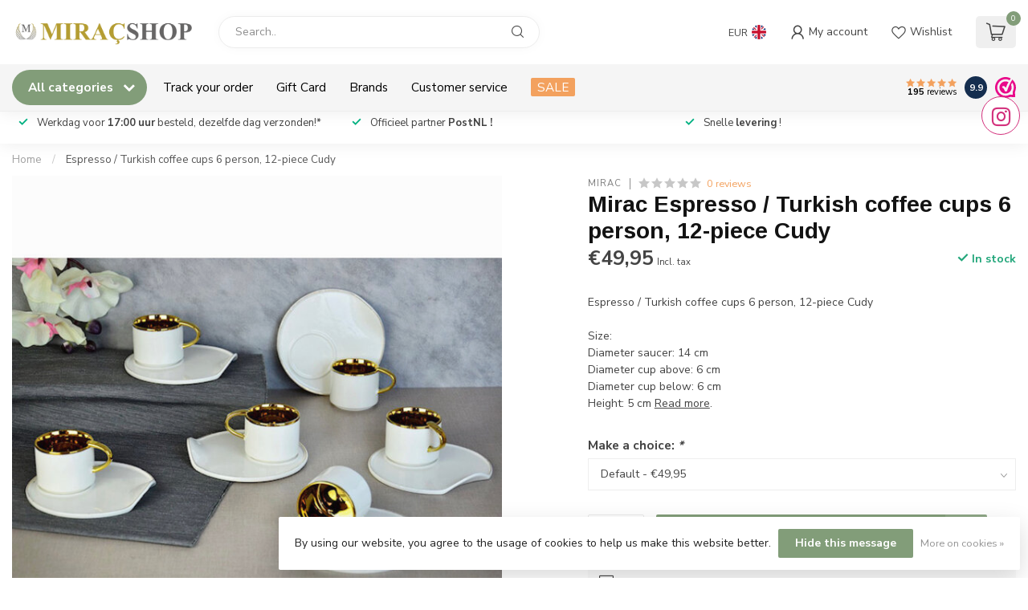

--- FILE ---
content_type: text/html;charset=utf-8
request_url: https://www.miracshop.nl/en/espresso-turkish-coffee-cups-6-person-12-piece-cud.html
body_size: 32242
content:
<!DOCTYPE html>
<html lang="en">
  <head>
<link rel="preconnect" href="https://cdn.webshopapp.com">
<link rel="preconnect" href="https://fonts.googleapis.com">
<link rel="preconnect" href="https://fonts.gstatic.com" crossorigin>
<!--

    Theme Proxima | v1.0.0.1807202501_0_264030
    Theme designed and created by Dyvelopment - We are true e-commerce heroes!

    For custom Lightspeed eCom development or design contact us at www.dyvelopment.com

      _____                  _                                  _   
     |  __ \                | |                                | |  
     | |  | |_   ___   _____| | ___  _ __  _ __ ___   ___ _ __ | |_ 
     | |  | | | | \ \ / / _ \ |/ _ \| '_ \| '_ ` _ \ / _ \ '_ \| __|
     | |__| | |_| |\ V /  __/ | (_) | |_) | | | | | |  __/ | | | |_ 
     |_____/ \__, | \_/ \___|_|\___/| .__/|_| |_| |_|\___|_| |_|\__|
              __/ |                 | |                             
             |___/                  |_|                             
-->


<meta charset="utf-8"/>
<!-- [START] 'blocks/head.rain' -->
<!--

  (c) 2008-2026 Lightspeed Netherlands B.V.
  http://www.lightspeedhq.com
  Generated: 22-01-2026 @ 17:58:41

-->
<link rel="canonical" href="https://www.miracshop.nl/en/Espresso-Turkish-coffee-cups-6-person-12-piece-Cudy/"/>
<link rel="alternate" href="https://www.miracshop.nl/en/index.rss" type="application/rss+xml" title="New products"/>
<link href="https://cdn.webshopapp.com/assets/cookielaw.css?2025-02-20" rel="stylesheet" type="text/css"/>
<meta name="robots" content="noodp,noydir"/>
<meta name="google-site-verification" content=""/>
<meta property="og:url" content="https://www.miracshop.nl/en/Espresso-Turkish-coffee-cups-6-person-12-piece-Cudy/?source=facebook"/>
<meta property="og:site_name" content="Miracshop.nl"/>
<meta property="og:title" content="Espresso / Turkish coffee cups 6 person, 12-piece Cudy"/>
<meta property="og:description" content="Espresso / Turkish coffee cups 6 person, 12-piece Cudy<br />
<br />
Size:<br />
Diameter saucer: 14 cm<br />
Diameter cup above: 6 cm<br />
Diameter cup below: 6 cm<br />
Height: 5 cm"/>
<meta property="og:image" content="https://cdn.webshopapp.com/shops/264030/files/434963120/mirac-espresso-turkish-coffee-cups-6-person-12-pie.jpg"/>
<script>
678759576236122
</script>
<!--[if lt IE 9]>
<script src="https://cdn.webshopapp.com/assets/html5shiv.js?2025-02-20"></script>
<![endif]-->
<!-- [END] 'blocks/head.rain' -->

<title>Espresso / Turkish coffee cups 6 person, 12-piece Cudy - Miracshop.nl</title>

<meta name="dyapps-addons-enabled" content="false">
<meta name="dyapps-addons-version" content="2022081001">
<meta name="dyapps-theme-name" content="Proxima">
<meta name="dyapps-theme-editor" content="false">

<meta name="description" content="Espresso / Turkish coffee cups 6 person, 12-piece Cudy<br />
<br />
Size:<br />
Diameter saucer: 14 cm<br />
Diameter cup above: 6 cm<br />
Diameter cup below: 6 cm<br />
Height: 5 cm" />
<meta name="keywords" content="Espresso / Turkish coffee cups 6 person, 12-piece Cudy" />

<meta http-equiv="X-UA-Compatible" content="IE=edge">
<meta name="viewport" content="width=device-width, initial-scale=1">

<link rel="shortcut icon" href="https://cdn.webshopapp.com/shops/264030/themes/174539/v/2069951/assets/favicon.ico?20231021005706" type="image/x-icon" />
<link rel="preload" as="image" href="https://cdn.webshopapp.com/shops/264030/themes/174539/v/2069992/assets/logo.png?20231021020743">


	<link rel="preload" as="image" href="https://cdn.webshopapp.com/shops/264030/files/434963120/650x650x2/mirac-espresso-turkish-coffee-cups-6-person-12-pie.jpg">

<script src="https://cdn.webshopapp.com/shops/264030/themes/174539/assets/jquery-1-12-4-min.js?2026010113370220210102171433" defer></script>
<script>if(navigator.userAgent.indexOf("MSIE ") > -1 || navigator.userAgent.indexOf("Trident/") > -1) { document.write('<script src="https://cdn.webshopapp.com/shops/264030/themes/174539/assets/intersection-observer-polyfill.js?2026010113370220210102171433">\x3C/script>') }</script>

<style>/*!
 * Bootstrap Reboot v4.6.1 (https://getbootstrap.com/)
 * Copyright 2011-2021 The Bootstrap Authors
 * Copyright 2011-2021 Twitter, Inc.
 * Licensed under MIT (https://github.com/twbs/bootstrap/blob/main/LICENSE)
 * Forked from Normalize.css, licensed MIT (https://github.com/necolas/normalize.css/blob/master/LICENSE.md)
 */*,*::before,*::after{box-sizing:border-box}html{font-family:sans-serif;line-height:1.15;-webkit-text-size-adjust:100%;-webkit-tap-highlight-color:rgba(0,0,0,0)}article,aside,figcaption,figure,footer,header,hgroup,main,nav,section{display:block}body{margin:0;font-family:-apple-system,BlinkMacSystemFont,"Segoe UI",Roboto,"Helvetica Neue",Arial,"Noto Sans","Liberation Sans",sans-serif,"Apple Color Emoji","Segoe UI Emoji","Segoe UI Symbol","Noto Color Emoji";font-size:1rem;font-weight:400;line-height:1.42857143;color:#212529;text-align:left;background-color:#fff}[tabindex="-1"]:focus:not(:focus-visible){outline:0 !important}hr{box-sizing:content-box;height:0;overflow:visible}h1,h2,h3,h4,h5,h6{margin-top:0;margin-bottom:.5rem}p{margin-top:0;margin-bottom:1rem}abbr[title],abbr[data-original-title]{text-decoration:underline;text-decoration:underline dotted;cursor:help;border-bottom:0;text-decoration-skip-ink:none}address{margin-bottom:1rem;font-style:normal;line-height:inherit}ol,ul,dl{margin-top:0;margin-bottom:1rem}ol ol,ul ul,ol ul,ul ol{margin-bottom:0}dt{font-weight:700}dd{margin-bottom:.5rem;margin-left:0}blockquote{margin:0 0 1rem}b,strong{font-weight:bolder}small{font-size:80%}sub,sup{position:relative;font-size:75%;line-height:0;vertical-align:baseline}sub{bottom:-0.25em}sup{top:-0.5em}a{color:#007bff;text-decoration:none;background-color:transparent}a:hover{color:#0056b3;text-decoration:underline}a:not([href]):not([class]){color:inherit;text-decoration:none}a:not([href]):not([class]):hover{color:inherit;text-decoration:none}pre,code,kbd,samp{font-family:SFMono-Regular,Menlo,Monaco,Consolas,"Liberation Mono","Courier New",monospace;font-size:1em}pre{margin-top:0;margin-bottom:1rem;overflow:auto;-ms-overflow-style:scrollbar}figure{margin:0 0 1rem}img{vertical-align:middle;border-style:none}svg{overflow:hidden;vertical-align:middle}table{border-collapse:collapse}caption{padding-top:.75rem;padding-bottom:.75rem;color:#6c757d;text-align:left;caption-side:bottom}th{text-align:inherit;text-align:-webkit-match-parent}label{display:inline-block;margin-bottom:.5rem}button{border-radius:0}button:focus:not(:focus-visible){outline:0}input,button,select,optgroup,textarea{margin:0;font-family:inherit;font-size:inherit;line-height:inherit}button,input{overflow:visible}button,select{text-transform:none}[role=button]{cursor:pointer}select{word-wrap:normal}button,[type=button],[type=reset],[type=submit]{-webkit-appearance:button}button:not(:disabled),[type=button]:not(:disabled),[type=reset]:not(:disabled),[type=submit]:not(:disabled){cursor:pointer}button::-moz-focus-inner,[type=button]::-moz-focus-inner,[type=reset]::-moz-focus-inner,[type=submit]::-moz-focus-inner{padding:0;border-style:none}input[type=radio],input[type=checkbox]{box-sizing:border-box;padding:0}textarea{overflow:auto;resize:vertical}fieldset{min-width:0;padding:0;margin:0;border:0}legend{display:block;width:100%;max-width:100%;padding:0;margin-bottom:.5rem;font-size:1.5rem;line-height:inherit;color:inherit;white-space:normal}progress{vertical-align:baseline}[type=number]::-webkit-inner-spin-button,[type=number]::-webkit-outer-spin-button{height:auto}[type=search]{outline-offset:-2px;-webkit-appearance:none}[type=search]::-webkit-search-decoration{-webkit-appearance:none}::-webkit-file-upload-button{font:inherit;-webkit-appearance:button}output{display:inline-block}summary{display:list-item;cursor:pointer}template{display:none}[hidden]{display:none !important}/*!
 * Bootstrap Grid v4.6.1 (https://getbootstrap.com/)
 * Copyright 2011-2021 The Bootstrap Authors
 * Copyright 2011-2021 Twitter, Inc.
 * Licensed under MIT (https://github.com/twbs/bootstrap/blob/main/LICENSE)
 */html{box-sizing:border-box;-ms-overflow-style:scrollbar}*,*::before,*::after{box-sizing:inherit}.container,.container-fluid,.container-xl,.container-lg,.container-md,.container-sm{width:100%;padding-right:15px;padding-left:15px;margin-right:auto;margin-left:auto}@media(min-width: 576px){.container-sm,.container{max-width:540px}}@media(min-width: 768px){.container-md,.container-sm,.container{max-width:720px}}@media(min-width: 992px){.container-lg,.container-md,.container-sm,.container{max-width:960px}}@media(min-width: 1200px){.container-xl,.container-lg,.container-md,.container-sm,.container{max-width:1140px}}.row{display:flex;flex-wrap:wrap;margin-right:-15px;margin-left:-15px}.no-gutters{margin-right:0;margin-left:0}.no-gutters>.col,.no-gutters>[class*=col-]{padding-right:0;padding-left:0}.col-xl,.col-xl-auto,.col-xl-12,.col-xl-11,.col-xl-10,.col-xl-9,.col-xl-8,.col-xl-7,.col-xl-6,.col-xl-5,.col-xl-4,.col-xl-3,.col-xl-2,.col-xl-1,.col-lg,.col-lg-auto,.col-lg-12,.col-lg-11,.col-lg-10,.col-lg-9,.col-lg-8,.col-lg-7,.col-lg-6,.col-lg-5,.col-lg-4,.col-lg-3,.col-lg-2,.col-lg-1,.col-md,.col-md-auto,.col-md-12,.col-md-11,.col-md-10,.col-md-9,.col-md-8,.col-md-7,.col-md-6,.col-md-5,.col-md-4,.col-md-3,.col-md-2,.col-md-1,.col-sm,.col-sm-auto,.col-sm-12,.col-sm-11,.col-sm-10,.col-sm-9,.col-sm-8,.col-sm-7,.col-sm-6,.col-sm-5,.col-sm-4,.col-sm-3,.col-sm-2,.col-sm-1,.col,.col-auto,.col-12,.col-11,.col-10,.col-9,.col-8,.col-7,.col-6,.col-5,.col-4,.col-3,.col-2,.col-1{position:relative;width:100%;padding-right:15px;padding-left:15px}.col{flex-basis:0;flex-grow:1;max-width:100%}.row-cols-1>*{flex:0 0 100%;max-width:100%}.row-cols-2>*{flex:0 0 50%;max-width:50%}.row-cols-3>*{flex:0 0 33.3333333333%;max-width:33.3333333333%}.row-cols-4>*{flex:0 0 25%;max-width:25%}.row-cols-5>*{flex:0 0 20%;max-width:20%}.row-cols-6>*{flex:0 0 16.6666666667%;max-width:16.6666666667%}.col-auto{flex:0 0 auto;width:auto;max-width:100%}.col-1{flex:0 0 8.33333333%;max-width:8.33333333%}.col-2{flex:0 0 16.66666667%;max-width:16.66666667%}.col-3{flex:0 0 25%;max-width:25%}.col-4{flex:0 0 33.33333333%;max-width:33.33333333%}.col-5{flex:0 0 41.66666667%;max-width:41.66666667%}.col-6{flex:0 0 50%;max-width:50%}.col-7{flex:0 0 58.33333333%;max-width:58.33333333%}.col-8{flex:0 0 66.66666667%;max-width:66.66666667%}.col-9{flex:0 0 75%;max-width:75%}.col-10{flex:0 0 83.33333333%;max-width:83.33333333%}.col-11{flex:0 0 91.66666667%;max-width:91.66666667%}.col-12{flex:0 0 100%;max-width:100%}.order-first{order:-1}.order-last{order:13}.order-0{order:0}.order-1{order:1}.order-2{order:2}.order-3{order:3}.order-4{order:4}.order-5{order:5}.order-6{order:6}.order-7{order:7}.order-8{order:8}.order-9{order:9}.order-10{order:10}.order-11{order:11}.order-12{order:12}.offset-1{margin-left:8.33333333%}.offset-2{margin-left:16.66666667%}.offset-3{margin-left:25%}.offset-4{margin-left:33.33333333%}.offset-5{margin-left:41.66666667%}.offset-6{margin-left:50%}.offset-7{margin-left:58.33333333%}.offset-8{margin-left:66.66666667%}.offset-9{margin-left:75%}.offset-10{margin-left:83.33333333%}.offset-11{margin-left:91.66666667%}@media(min-width: 576px){.col-sm{flex-basis:0;flex-grow:1;max-width:100%}.row-cols-sm-1>*{flex:0 0 100%;max-width:100%}.row-cols-sm-2>*{flex:0 0 50%;max-width:50%}.row-cols-sm-3>*{flex:0 0 33.3333333333%;max-width:33.3333333333%}.row-cols-sm-4>*{flex:0 0 25%;max-width:25%}.row-cols-sm-5>*{flex:0 0 20%;max-width:20%}.row-cols-sm-6>*{flex:0 0 16.6666666667%;max-width:16.6666666667%}.col-sm-auto{flex:0 0 auto;width:auto;max-width:100%}.col-sm-1{flex:0 0 8.33333333%;max-width:8.33333333%}.col-sm-2{flex:0 0 16.66666667%;max-width:16.66666667%}.col-sm-3{flex:0 0 25%;max-width:25%}.col-sm-4{flex:0 0 33.33333333%;max-width:33.33333333%}.col-sm-5{flex:0 0 41.66666667%;max-width:41.66666667%}.col-sm-6{flex:0 0 50%;max-width:50%}.col-sm-7{flex:0 0 58.33333333%;max-width:58.33333333%}.col-sm-8{flex:0 0 66.66666667%;max-width:66.66666667%}.col-sm-9{flex:0 0 75%;max-width:75%}.col-sm-10{flex:0 0 83.33333333%;max-width:83.33333333%}.col-sm-11{flex:0 0 91.66666667%;max-width:91.66666667%}.col-sm-12{flex:0 0 100%;max-width:100%}.order-sm-first{order:-1}.order-sm-last{order:13}.order-sm-0{order:0}.order-sm-1{order:1}.order-sm-2{order:2}.order-sm-3{order:3}.order-sm-4{order:4}.order-sm-5{order:5}.order-sm-6{order:6}.order-sm-7{order:7}.order-sm-8{order:8}.order-sm-9{order:9}.order-sm-10{order:10}.order-sm-11{order:11}.order-sm-12{order:12}.offset-sm-0{margin-left:0}.offset-sm-1{margin-left:8.33333333%}.offset-sm-2{margin-left:16.66666667%}.offset-sm-3{margin-left:25%}.offset-sm-4{margin-left:33.33333333%}.offset-sm-5{margin-left:41.66666667%}.offset-sm-6{margin-left:50%}.offset-sm-7{margin-left:58.33333333%}.offset-sm-8{margin-left:66.66666667%}.offset-sm-9{margin-left:75%}.offset-sm-10{margin-left:83.33333333%}.offset-sm-11{margin-left:91.66666667%}}@media(min-width: 768px){.col-md{flex-basis:0;flex-grow:1;max-width:100%}.row-cols-md-1>*{flex:0 0 100%;max-width:100%}.row-cols-md-2>*{flex:0 0 50%;max-width:50%}.row-cols-md-3>*{flex:0 0 33.3333333333%;max-width:33.3333333333%}.row-cols-md-4>*{flex:0 0 25%;max-width:25%}.row-cols-md-5>*{flex:0 0 20%;max-width:20%}.row-cols-md-6>*{flex:0 0 16.6666666667%;max-width:16.6666666667%}.col-md-auto{flex:0 0 auto;width:auto;max-width:100%}.col-md-1{flex:0 0 8.33333333%;max-width:8.33333333%}.col-md-2{flex:0 0 16.66666667%;max-width:16.66666667%}.col-md-3{flex:0 0 25%;max-width:25%}.col-md-4{flex:0 0 33.33333333%;max-width:33.33333333%}.col-md-5{flex:0 0 41.66666667%;max-width:41.66666667%}.col-md-6{flex:0 0 50%;max-width:50%}.col-md-7{flex:0 0 58.33333333%;max-width:58.33333333%}.col-md-8{flex:0 0 66.66666667%;max-width:66.66666667%}.col-md-9{flex:0 0 75%;max-width:75%}.col-md-10{flex:0 0 83.33333333%;max-width:83.33333333%}.col-md-11{flex:0 0 91.66666667%;max-width:91.66666667%}.col-md-12{flex:0 0 100%;max-width:100%}.order-md-first{order:-1}.order-md-last{order:13}.order-md-0{order:0}.order-md-1{order:1}.order-md-2{order:2}.order-md-3{order:3}.order-md-4{order:4}.order-md-5{order:5}.order-md-6{order:6}.order-md-7{order:7}.order-md-8{order:8}.order-md-9{order:9}.order-md-10{order:10}.order-md-11{order:11}.order-md-12{order:12}.offset-md-0{margin-left:0}.offset-md-1{margin-left:8.33333333%}.offset-md-2{margin-left:16.66666667%}.offset-md-3{margin-left:25%}.offset-md-4{margin-left:33.33333333%}.offset-md-5{margin-left:41.66666667%}.offset-md-6{margin-left:50%}.offset-md-7{margin-left:58.33333333%}.offset-md-8{margin-left:66.66666667%}.offset-md-9{margin-left:75%}.offset-md-10{margin-left:83.33333333%}.offset-md-11{margin-left:91.66666667%}}@media(min-width: 992px){.col-lg{flex-basis:0;flex-grow:1;max-width:100%}.row-cols-lg-1>*{flex:0 0 100%;max-width:100%}.row-cols-lg-2>*{flex:0 0 50%;max-width:50%}.row-cols-lg-3>*{flex:0 0 33.3333333333%;max-width:33.3333333333%}.row-cols-lg-4>*{flex:0 0 25%;max-width:25%}.row-cols-lg-5>*{flex:0 0 20%;max-width:20%}.row-cols-lg-6>*{flex:0 0 16.6666666667%;max-width:16.6666666667%}.col-lg-auto{flex:0 0 auto;width:auto;max-width:100%}.col-lg-1{flex:0 0 8.33333333%;max-width:8.33333333%}.col-lg-2{flex:0 0 16.66666667%;max-width:16.66666667%}.col-lg-3{flex:0 0 25%;max-width:25%}.col-lg-4{flex:0 0 33.33333333%;max-width:33.33333333%}.col-lg-5{flex:0 0 41.66666667%;max-width:41.66666667%}.col-lg-6{flex:0 0 50%;max-width:50%}.col-lg-7{flex:0 0 58.33333333%;max-width:58.33333333%}.col-lg-8{flex:0 0 66.66666667%;max-width:66.66666667%}.col-lg-9{flex:0 0 75%;max-width:75%}.col-lg-10{flex:0 0 83.33333333%;max-width:83.33333333%}.col-lg-11{flex:0 0 91.66666667%;max-width:91.66666667%}.col-lg-12{flex:0 0 100%;max-width:100%}.order-lg-first{order:-1}.order-lg-last{order:13}.order-lg-0{order:0}.order-lg-1{order:1}.order-lg-2{order:2}.order-lg-3{order:3}.order-lg-4{order:4}.order-lg-5{order:5}.order-lg-6{order:6}.order-lg-7{order:7}.order-lg-8{order:8}.order-lg-9{order:9}.order-lg-10{order:10}.order-lg-11{order:11}.order-lg-12{order:12}.offset-lg-0{margin-left:0}.offset-lg-1{margin-left:8.33333333%}.offset-lg-2{margin-left:16.66666667%}.offset-lg-3{margin-left:25%}.offset-lg-4{margin-left:33.33333333%}.offset-lg-5{margin-left:41.66666667%}.offset-lg-6{margin-left:50%}.offset-lg-7{margin-left:58.33333333%}.offset-lg-8{margin-left:66.66666667%}.offset-lg-9{margin-left:75%}.offset-lg-10{margin-left:83.33333333%}.offset-lg-11{margin-left:91.66666667%}}@media(min-width: 1200px){.col-xl{flex-basis:0;flex-grow:1;max-width:100%}.row-cols-xl-1>*{flex:0 0 100%;max-width:100%}.row-cols-xl-2>*{flex:0 0 50%;max-width:50%}.row-cols-xl-3>*{flex:0 0 33.3333333333%;max-width:33.3333333333%}.row-cols-xl-4>*{flex:0 0 25%;max-width:25%}.row-cols-xl-5>*{flex:0 0 20%;max-width:20%}.row-cols-xl-6>*{flex:0 0 16.6666666667%;max-width:16.6666666667%}.col-xl-auto{flex:0 0 auto;width:auto;max-width:100%}.col-xl-1{flex:0 0 8.33333333%;max-width:8.33333333%}.col-xl-2{flex:0 0 16.66666667%;max-width:16.66666667%}.col-xl-3{flex:0 0 25%;max-width:25%}.col-xl-4{flex:0 0 33.33333333%;max-width:33.33333333%}.col-xl-5{flex:0 0 41.66666667%;max-width:41.66666667%}.col-xl-6{flex:0 0 50%;max-width:50%}.col-xl-7{flex:0 0 58.33333333%;max-width:58.33333333%}.col-xl-8{flex:0 0 66.66666667%;max-width:66.66666667%}.col-xl-9{flex:0 0 75%;max-width:75%}.col-xl-10{flex:0 0 83.33333333%;max-width:83.33333333%}.col-xl-11{flex:0 0 91.66666667%;max-width:91.66666667%}.col-xl-12{flex:0 0 100%;max-width:100%}.order-xl-first{order:-1}.order-xl-last{order:13}.order-xl-0{order:0}.order-xl-1{order:1}.order-xl-2{order:2}.order-xl-3{order:3}.order-xl-4{order:4}.order-xl-5{order:5}.order-xl-6{order:6}.order-xl-7{order:7}.order-xl-8{order:8}.order-xl-9{order:9}.order-xl-10{order:10}.order-xl-11{order:11}.order-xl-12{order:12}.offset-xl-0{margin-left:0}.offset-xl-1{margin-left:8.33333333%}.offset-xl-2{margin-left:16.66666667%}.offset-xl-3{margin-left:25%}.offset-xl-4{margin-left:33.33333333%}.offset-xl-5{margin-left:41.66666667%}.offset-xl-6{margin-left:50%}.offset-xl-7{margin-left:58.33333333%}.offset-xl-8{margin-left:66.66666667%}.offset-xl-9{margin-left:75%}.offset-xl-10{margin-left:83.33333333%}.offset-xl-11{margin-left:91.66666667%}}.d-none{display:none !important}.d-inline{display:inline !important}.d-inline-block{display:inline-block !important}.d-block{display:block !important}.d-table{display:table !important}.d-table-row{display:table-row !important}.d-table-cell{display:table-cell !important}.d-flex{display:flex !important}.d-inline-flex{display:inline-flex !important}@media(min-width: 576px){.d-sm-none{display:none !important}.d-sm-inline{display:inline !important}.d-sm-inline-block{display:inline-block !important}.d-sm-block{display:block !important}.d-sm-table{display:table !important}.d-sm-table-row{display:table-row !important}.d-sm-table-cell{display:table-cell !important}.d-sm-flex{display:flex !important}.d-sm-inline-flex{display:inline-flex !important}}@media(min-width: 768px){.d-md-none{display:none !important}.d-md-inline{display:inline !important}.d-md-inline-block{display:inline-block !important}.d-md-block{display:block !important}.d-md-table{display:table !important}.d-md-table-row{display:table-row !important}.d-md-table-cell{display:table-cell !important}.d-md-flex{display:flex !important}.d-md-inline-flex{display:inline-flex !important}}@media(min-width: 992px){.d-lg-none{display:none !important}.d-lg-inline{display:inline !important}.d-lg-inline-block{display:inline-block !important}.d-lg-block{display:block !important}.d-lg-table{display:table !important}.d-lg-table-row{display:table-row !important}.d-lg-table-cell{display:table-cell !important}.d-lg-flex{display:flex !important}.d-lg-inline-flex{display:inline-flex !important}}@media(min-width: 1200px){.d-xl-none{display:none !important}.d-xl-inline{display:inline !important}.d-xl-inline-block{display:inline-block !important}.d-xl-block{display:block !important}.d-xl-table{display:table !important}.d-xl-table-row{display:table-row !important}.d-xl-table-cell{display:table-cell !important}.d-xl-flex{display:flex !important}.d-xl-inline-flex{display:inline-flex !important}}@media print{.d-print-none{display:none !important}.d-print-inline{display:inline !important}.d-print-inline-block{display:inline-block !important}.d-print-block{display:block !important}.d-print-table{display:table !important}.d-print-table-row{display:table-row !important}.d-print-table-cell{display:table-cell !important}.d-print-flex{display:flex !important}.d-print-inline-flex{display:inline-flex !important}}.flex-row{flex-direction:row !important}.flex-column{flex-direction:column !important}.flex-row-reverse{flex-direction:row-reverse !important}.flex-column-reverse{flex-direction:column-reverse !important}.flex-wrap{flex-wrap:wrap !important}.flex-nowrap{flex-wrap:nowrap !important}.flex-wrap-reverse{flex-wrap:wrap-reverse !important}.flex-fill{flex:1 1 auto !important}.flex-grow-0{flex-grow:0 !important}.flex-grow-1{flex-grow:1 !important}.flex-shrink-0{flex-shrink:0 !important}.flex-shrink-1{flex-shrink:1 !important}.justify-content-start{justify-content:flex-start !important}.justify-content-end{justify-content:flex-end !important}.justify-content-center{justify-content:center !important}.justify-content-between{justify-content:space-between !important}.justify-content-around{justify-content:space-around !important}.align-items-start{align-items:flex-start !important}.align-items-end{align-items:flex-end !important}.align-items-center{align-items:center !important}.align-items-baseline{align-items:baseline !important}.align-items-stretch{align-items:stretch !important}.align-content-start{align-content:flex-start !important}.align-content-end{align-content:flex-end !important}.align-content-center{align-content:center !important}.align-content-between{align-content:space-between !important}.align-content-around{align-content:space-around !important}.align-content-stretch{align-content:stretch !important}.align-self-auto{align-self:auto !important}.align-self-start{align-self:flex-start !important}.align-self-end{align-self:flex-end !important}.align-self-center{align-self:center !important}.align-self-baseline{align-self:baseline !important}.align-self-stretch{align-self:stretch !important}@media(min-width: 576px){.flex-sm-row{flex-direction:row !important}.flex-sm-column{flex-direction:column !important}.flex-sm-row-reverse{flex-direction:row-reverse !important}.flex-sm-column-reverse{flex-direction:column-reverse !important}.flex-sm-wrap{flex-wrap:wrap !important}.flex-sm-nowrap{flex-wrap:nowrap !important}.flex-sm-wrap-reverse{flex-wrap:wrap-reverse !important}.flex-sm-fill{flex:1 1 auto !important}.flex-sm-grow-0{flex-grow:0 !important}.flex-sm-grow-1{flex-grow:1 !important}.flex-sm-shrink-0{flex-shrink:0 !important}.flex-sm-shrink-1{flex-shrink:1 !important}.justify-content-sm-start{justify-content:flex-start !important}.justify-content-sm-end{justify-content:flex-end !important}.justify-content-sm-center{justify-content:center !important}.justify-content-sm-between{justify-content:space-between !important}.justify-content-sm-around{justify-content:space-around !important}.align-items-sm-start{align-items:flex-start !important}.align-items-sm-end{align-items:flex-end !important}.align-items-sm-center{align-items:center !important}.align-items-sm-baseline{align-items:baseline !important}.align-items-sm-stretch{align-items:stretch !important}.align-content-sm-start{align-content:flex-start !important}.align-content-sm-end{align-content:flex-end !important}.align-content-sm-center{align-content:center !important}.align-content-sm-between{align-content:space-between !important}.align-content-sm-around{align-content:space-around !important}.align-content-sm-stretch{align-content:stretch !important}.align-self-sm-auto{align-self:auto !important}.align-self-sm-start{align-self:flex-start !important}.align-self-sm-end{align-self:flex-end !important}.align-self-sm-center{align-self:center !important}.align-self-sm-baseline{align-self:baseline !important}.align-self-sm-stretch{align-self:stretch !important}}@media(min-width: 768px){.flex-md-row{flex-direction:row !important}.flex-md-column{flex-direction:column !important}.flex-md-row-reverse{flex-direction:row-reverse !important}.flex-md-column-reverse{flex-direction:column-reverse !important}.flex-md-wrap{flex-wrap:wrap !important}.flex-md-nowrap{flex-wrap:nowrap !important}.flex-md-wrap-reverse{flex-wrap:wrap-reverse !important}.flex-md-fill{flex:1 1 auto !important}.flex-md-grow-0{flex-grow:0 !important}.flex-md-grow-1{flex-grow:1 !important}.flex-md-shrink-0{flex-shrink:0 !important}.flex-md-shrink-1{flex-shrink:1 !important}.justify-content-md-start{justify-content:flex-start !important}.justify-content-md-end{justify-content:flex-end !important}.justify-content-md-center{justify-content:center !important}.justify-content-md-between{justify-content:space-between !important}.justify-content-md-around{justify-content:space-around !important}.align-items-md-start{align-items:flex-start !important}.align-items-md-end{align-items:flex-end !important}.align-items-md-center{align-items:center !important}.align-items-md-baseline{align-items:baseline !important}.align-items-md-stretch{align-items:stretch !important}.align-content-md-start{align-content:flex-start !important}.align-content-md-end{align-content:flex-end !important}.align-content-md-center{align-content:center !important}.align-content-md-between{align-content:space-between !important}.align-content-md-around{align-content:space-around !important}.align-content-md-stretch{align-content:stretch !important}.align-self-md-auto{align-self:auto !important}.align-self-md-start{align-self:flex-start !important}.align-self-md-end{align-self:flex-end !important}.align-self-md-center{align-self:center !important}.align-self-md-baseline{align-self:baseline !important}.align-self-md-stretch{align-self:stretch !important}}@media(min-width: 992px){.flex-lg-row{flex-direction:row !important}.flex-lg-column{flex-direction:column !important}.flex-lg-row-reverse{flex-direction:row-reverse !important}.flex-lg-column-reverse{flex-direction:column-reverse !important}.flex-lg-wrap{flex-wrap:wrap !important}.flex-lg-nowrap{flex-wrap:nowrap !important}.flex-lg-wrap-reverse{flex-wrap:wrap-reverse !important}.flex-lg-fill{flex:1 1 auto !important}.flex-lg-grow-0{flex-grow:0 !important}.flex-lg-grow-1{flex-grow:1 !important}.flex-lg-shrink-0{flex-shrink:0 !important}.flex-lg-shrink-1{flex-shrink:1 !important}.justify-content-lg-start{justify-content:flex-start !important}.justify-content-lg-end{justify-content:flex-end !important}.justify-content-lg-center{justify-content:center !important}.justify-content-lg-between{justify-content:space-between !important}.justify-content-lg-around{justify-content:space-around !important}.align-items-lg-start{align-items:flex-start !important}.align-items-lg-end{align-items:flex-end !important}.align-items-lg-center{align-items:center !important}.align-items-lg-baseline{align-items:baseline !important}.align-items-lg-stretch{align-items:stretch !important}.align-content-lg-start{align-content:flex-start !important}.align-content-lg-end{align-content:flex-end !important}.align-content-lg-center{align-content:center !important}.align-content-lg-between{align-content:space-between !important}.align-content-lg-around{align-content:space-around !important}.align-content-lg-stretch{align-content:stretch !important}.align-self-lg-auto{align-self:auto !important}.align-self-lg-start{align-self:flex-start !important}.align-self-lg-end{align-self:flex-end !important}.align-self-lg-center{align-self:center !important}.align-self-lg-baseline{align-self:baseline !important}.align-self-lg-stretch{align-self:stretch !important}}@media(min-width: 1200px){.flex-xl-row{flex-direction:row !important}.flex-xl-column{flex-direction:column !important}.flex-xl-row-reverse{flex-direction:row-reverse !important}.flex-xl-column-reverse{flex-direction:column-reverse !important}.flex-xl-wrap{flex-wrap:wrap !important}.flex-xl-nowrap{flex-wrap:nowrap !important}.flex-xl-wrap-reverse{flex-wrap:wrap-reverse !important}.flex-xl-fill{flex:1 1 auto !important}.flex-xl-grow-0{flex-grow:0 !important}.flex-xl-grow-1{flex-grow:1 !important}.flex-xl-shrink-0{flex-shrink:0 !important}.flex-xl-shrink-1{flex-shrink:1 !important}.justify-content-xl-start{justify-content:flex-start !important}.justify-content-xl-end{justify-content:flex-end !important}.justify-content-xl-center{justify-content:center !important}.justify-content-xl-between{justify-content:space-between !important}.justify-content-xl-around{justify-content:space-around !important}.align-items-xl-start{align-items:flex-start !important}.align-items-xl-end{align-items:flex-end !important}.align-items-xl-center{align-items:center !important}.align-items-xl-baseline{align-items:baseline !important}.align-items-xl-stretch{align-items:stretch !important}.align-content-xl-start{align-content:flex-start !important}.align-content-xl-end{align-content:flex-end !important}.align-content-xl-center{align-content:center !important}.align-content-xl-between{align-content:space-between !important}.align-content-xl-around{align-content:space-around !important}.align-content-xl-stretch{align-content:stretch !important}.align-self-xl-auto{align-self:auto !important}.align-self-xl-start{align-self:flex-start !important}.align-self-xl-end{align-self:flex-end !important}.align-self-xl-center{align-self:center !important}.align-self-xl-baseline{align-self:baseline !important}.align-self-xl-stretch{align-self:stretch !important}}.m-0{margin:0 !important}.mt-0,.my-0{margin-top:0 !important}.mr-0,.mx-0{margin-right:0 !important}.mb-0,.my-0{margin-bottom:0 !important}.ml-0,.mx-0{margin-left:0 !important}.m-1{margin:5px !important}.mt-1,.my-1{margin-top:5px !important}.mr-1,.mx-1{margin-right:5px !important}.mb-1,.my-1{margin-bottom:5px !important}.ml-1,.mx-1{margin-left:5px !important}.m-2{margin:10px !important}.mt-2,.my-2{margin-top:10px !important}.mr-2,.mx-2{margin-right:10px !important}.mb-2,.my-2{margin-bottom:10px !important}.ml-2,.mx-2{margin-left:10px !important}.m-3{margin:15px !important}.mt-3,.my-3{margin-top:15px !important}.mr-3,.mx-3{margin-right:15px !important}.mb-3,.my-3{margin-bottom:15px !important}.ml-3,.mx-3{margin-left:15px !important}.m-4{margin:30px !important}.mt-4,.my-4{margin-top:30px !important}.mr-4,.mx-4{margin-right:30px !important}.mb-4,.my-4{margin-bottom:30px !important}.ml-4,.mx-4{margin-left:30px !important}.m-5{margin:50px !important}.mt-5,.my-5{margin-top:50px !important}.mr-5,.mx-5{margin-right:50px !important}.mb-5,.my-5{margin-bottom:50px !important}.ml-5,.mx-5{margin-left:50px !important}.m-6{margin:80px !important}.mt-6,.my-6{margin-top:80px !important}.mr-6,.mx-6{margin-right:80px !important}.mb-6,.my-6{margin-bottom:80px !important}.ml-6,.mx-6{margin-left:80px !important}.p-0{padding:0 !important}.pt-0,.py-0{padding-top:0 !important}.pr-0,.px-0{padding-right:0 !important}.pb-0,.py-0{padding-bottom:0 !important}.pl-0,.px-0{padding-left:0 !important}.p-1{padding:5px !important}.pt-1,.py-1{padding-top:5px !important}.pr-1,.px-1{padding-right:5px !important}.pb-1,.py-1{padding-bottom:5px !important}.pl-1,.px-1{padding-left:5px !important}.p-2{padding:10px !important}.pt-2,.py-2{padding-top:10px !important}.pr-2,.px-2{padding-right:10px !important}.pb-2,.py-2{padding-bottom:10px !important}.pl-2,.px-2{padding-left:10px !important}.p-3{padding:15px !important}.pt-3,.py-3{padding-top:15px !important}.pr-3,.px-3{padding-right:15px !important}.pb-3,.py-3{padding-bottom:15px !important}.pl-3,.px-3{padding-left:15px !important}.p-4{padding:30px !important}.pt-4,.py-4{padding-top:30px !important}.pr-4,.px-4{padding-right:30px !important}.pb-4,.py-4{padding-bottom:30px !important}.pl-4,.px-4{padding-left:30px !important}.p-5{padding:50px !important}.pt-5,.py-5{padding-top:50px !important}.pr-5,.px-5{padding-right:50px !important}.pb-5,.py-5{padding-bottom:50px !important}.pl-5,.px-5{padding-left:50px !important}.p-6{padding:80px !important}.pt-6,.py-6{padding-top:80px !important}.pr-6,.px-6{padding-right:80px !important}.pb-6,.py-6{padding-bottom:80px !important}.pl-6,.px-6{padding-left:80px !important}.m-n1{margin:-5px !important}.mt-n1,.my-n1{margin-top:-5px !important}.mr-n1,.mx-n1{margin-right:-5px !important}.mb-n1,.my-n1{margin-bottom:-5px !important}.ml-n1,.mx-n1{margin-left:-5px !important}.m-n2{margin:-10px !important}.mt-n2,.my-n2{margin-top:-10px !important}.mr-n2,.mx-n2{margin-right:-10px !important}.mb-n2,.my-n2{margin-bottom:-10px !important}.ml-n2,.mx-n2{margin-left:-10px !important}.m-n3{margin:-15px !important}.mt-n3,.my-n3{margin-top:-15px !important}.mr-n3,.mx-n3{margin-right:-15px !important}.mb-n3,.my-n3{margin-bottom:-15px !important}.ml-n3,.mx-n3{margin-left:-15px !important}.m-n4{margin:-30px !important}.mt-n4,.my-n4{margin-top:-30px !important}.mr-n4,.mx-n4{margin-right:-30px !important}.mb-n4,.my-n4{margin-bottom:-30px !important}.ml-n4,.mx-n4{margin-left:-30px !important}.m-n5{margin:-50px !important}.mt-n5,.my-n5{margin-top:-50px !important}.mr-n5,.mx-n5{margin-right:-50px !important}.mb-n5,.my-n5{margin-bottom:-50px !important}.ml-n5,.mx-n5{margin-left:-50px !important}.m-n6{margin:-80px !important}.mt-n6,.my-n6{margin-top:-80px !important}.mr-n6,.mx-n6{margin-right:-80px !important}.mb-n6,.my-n6{margin-bottom:-80px !important}.ml-n6,.mx-n6{margin-left:-80px !important}.m-auto{margin:auto !important}.mt-auto,.my-auto{margin-top:auto !important}.mr-auto,.mx-auto{margin-right:auto !important}.mb-auto,.my-auto{margin-bottom:auto !important}.ml-auto,.mx-auto{margin-left:auto !important}@media(min-width: 576px){.m-sm-0{margin:0 !important}.mt-sm-0,.my-sm-0{margin-top:0 !important}.mr-sm-0,.mx-sm-0{margin-right:0 !important}.mb-sm-0,.my-sm-0{margin-bottom:0 !important}.ml-sm-0,.mx-sm-0{margin-left:0 !important}.m-sm-1{margin:5px !important}.mt-sm-1,.my-sm-1{margin-top:5px !important}.mr-sm-1,.mx-sm-1{margin-right:5px !important}.mb-sm-1,.my-sm-1{margin-bottom:5px !important}.ml-sm-1,.mx-sm-1{margin-left:5px !important}.m-sm-2{margin:10px !important}.mt-sm-2,.my-sm-2{margin-top:10px !important}.mr-sm-2,.mx-sm-2{margin-right:10px !important}.mb-sm-2,.my-sm-2{margin-bottom:10px !important}.ml-sm-2,.mx-sm-2{margin-left:10px !important}.m-sm-3{margin:15px !important}.mt-sm-3,.my-sm-3{margin-top:15px !important}.mr-sm-3,.mx-sm-3{margin-right:15px !important}.mb-sm-3,.my-sm-3{margin-bottom:15px !important}.ml-sm-3,.mx-sm-3{margin-left:15px !important}.m-sm-4{margin:30px !important}.mt-sm-4,.my-sm-4{margin-top:30px !important}.mr-sm-4,.mx-sm-4{margin-right:30px !important}.mb-sm-4,.my-sm-4{margin-bottom:30px !important}.ml-sm-4,.mx-sm-4{margin-left:30px !important}.m-sm-5{margin:50px !important}.mt-sm-5,.my-sm-5{margin-top:50px !important}.mr-sm-5,.mx-sm-5{margin-right:50px !important}.mb-sm-5,.my-sm-5{margin-bottom:50px !important}.ml-sm-5,.mx-sm-5{margin-left:50px !important}.m-sm-6{margin:80px !important}.mt-sm-6,.my-sm-6{margin-top:80px !important}.mr-sm-6,.mx-sm-6{margin-right:80px !important}.mb-sm-6,.my-sm-6{margin-bottom:80px !important}.ml-sm-6,.mx-sm-6{margin-left:80px !important}.p-sm-0{padding:0 !important}.pt-sm-0,.py-sm-0{padding-top:0 !important}.pr-sm-0,.px-sm-0{padding-right:0 !important}.pb-sm-0,.py-sm-0{padding-bottom:0 !important}.pl-sm-0,.px-sm-0{padding-left:0 !important}.p-sm-1{padding:5px !important}.pt-sm-1,.py-sm-1{padding-top:5px !important}.pr-sm-1,.px-sm-1{padding-right:5px !important}.pb-sm-1,.py-sm-1{padding-bottom:5px !important}.pl-sm-1,.px-sm-1{padding-left:5px !important}.p-sm-2{padding:10px !important}.pt-sm-2,.py-sm-2{padding-top:10px !important}.pr-sm-2,.px-sm-2{padding-right:10px !important}.pb-sm-2,.py-sm-2{padding-bottom:10px !important}.pl-sm-2,.px-sm-2{padding-left:10px !important}.p-sm-3{padding:15px !important}.pt-sm-3,.py-sm-3{padding-top:15px !important}.pr-sm-3,.px-sm-3{padding-right:15px !important}.pb-sm-3,.py-sm-3{padding-bottom:15px !important}.pl-sm-3,.px-sm-3{padding-left:15px !important}.p-sm-4{padding:30px !important}.pt-sm-4,.py-sm-4{padding-top:30px !important}.pr-sm-4,.px-sm-4{padding-right:30px !important}.pb-sm-4,.py-sm-4{padding-bottom:30px !important}.pl-sm-4,.px-sm-4{padding-left:30px !important}.p-sm-5{padding:50px !important}.pt-sm-5,.py-sm-5{padding-top:50px !important}.pr-sm-5,.px-sm-5{padding-right:50px !important}.pb-sm-5,.py-sm-5{padding-bottom:50px !important}.pl-sm-5,.px-sm-5{padding-left:50px !important}.p-sm-6{padding:80px !important}.pt-sm-6,.py-sm-6{padding-top:80px !important}.pr-sm-6,.px-sm-6{padding-right:80px !important}.pb-sm-6,.py-sm-6{padding-bottom:80px !important}.pl-sm-6,.px-sm-6{padding-left:80px !important}.m-sm-n1{margin:-5px !important}.mt-sm-n1,.my-sm-n1{margin-top:-5px !important}.mr-sm-n1,.mx-sm-n1{margin-right:-5px !important}.mb-sm-n1,.my-sm-n1{margin-bottom:-5px !important}.ml-sm-n1,.mx-sm-n1{margin-left:-5px !important}.m-sm-n2{margin:-10px !important}.mt-sm-n2,.my-sm-n2{margin-top:-10px !important}.mr-sm-n2,.mx-sm-n2{margin-right:-10px !important}.mb-sm-n2,.my-sm-n2{margin-bottom:-10px !important}.ml-sm-n2,.mx-sm-n2{margin-left:-10px !important}.m-sm-n3{margin:-15px !important}.mt-sm-n3,.my-sm-n3{margin-top:-15px !important}.mr-sm-n3,.mx-sm-n3{margin-right:-15px !important}.mb-sm-n3,.my-sm-n3{margin-bottom:-15px !important}.ml-sm-n3,.mx-sm-n3{margin-left:-15px !important}.m-sm-n4{margin:-30px !important}.mt-sm-n4,.my-sm-n4{margin-top:-30px !important}.mr-sm-n4,.mx-sm-n4{margin-right:-30px !important}.mb-sm-n4,.my-sm-n4{margin-bottom:-30px !important}.ml-sm-n4,.mx-sm-n4{margin-left:-30px !important}.m-sm-n5{margin:-50px !important}.mt-sm-n5,.my-sm-n5{margin-top:-50px !important}.mr-sm-n5,.mx-sm-n5{margin-right:-50px !important}.mb-sm-n5,.my-sm-n5{margin-bottom:-50px !important}.ml-sm-n5,.mx-sm-n5{margin-left:-50px !important}.m-sm-n6{margin:-80px !important}.mt-sm-n6,.my-sm-n6{margin-top:-80px !important}.mr-sm-n6,.mx-sm-n6{margin-right:-80px !important}.mb-sm-n6,.my-sm-n6{margin-bottom:-80px !important}.ml-sm-n6,.mx-sm-n6{margin-left:-80px !important}.m-sm-auto{margin:auto !important}.mt-sm-auto,.my-sm-auto{margin-top:auto !important}.mr-sm-auto,.mx-sm-auto{margin-right:auto !important}.mb-sm-auto,.my-sm-auto{margin-bottom:auto !important}.ml-sm-auto,.mx-sm-auto{margin-left:auto !important}}@media(min-width: 768px){.m-md-0{margin:0 !important}.mt-md-0,.my-md-0{margin-top:0 !important}.mr-md-0,.mx-md-0{margin-right:0 !important}.mb-md-0,.my-md-0{margin-bottom:0 !important}.ml-md-0,.mx-md-0{margin-left:0 !important}.m-md-1{margin:5px !important}.mt-md-1,.my-md-1{margin-top:5px !important}.mr-md-1,.mx-md-1{margin-right:5px !important}.mb-md-1,.my-md-1{margin-bottom:5px !important}.ml-md-1,.mx-md-1{margin-left:5px !important}.m-md-2{margin:10px !important}.mt-md-2,.my-md-2{margin-top:10px !important}.mr-md-2,.mx-md-2{margin-right:10px !important}.mb-md-2,.my-md-2{margin-bottom:10px !important}.ml-md-2,.mx-md-2{margin-left:10px !important}.m-md-3{margin:15px !important}.mt-md-3,.my-md-3{margin-top:15px !important}.mr-md-3,.mx-md-3{margin-right:15px !important}.mb-md-3,.my-md-3{margin-bottom:15px !important}.ml-md-3,.mx-md-3{margin-left:15px !important}.m-md-4{margin:30px !important}.mt-md-4,.my-md-4{margin-top:30px !important}.mr-md-4,.mx-md-4{margin-right:30px !important}.mb-md-4,.my-md-4{margin-bottom:30px !important}.ml-md-4,.mx-md-4{margin-left:30px !important}.m-md-5{margin:50px !important}.mt-md-5,.my-md-5{margin-top:50px !important}.mr-md-5,.mx-md-5{margin-right:50px !important}.mb-md-5,.my-md-5{margin-bottom:50px !important}.ml-md-5,.mx-md-5{margin-left:50px !important}.m-md-6{margin:80px !important}.mt-md-6,.my-md-6{margin-top:80px !important}.mr-md-6,.mx-md-6{margin-right:80px !important}.mb-md-6,.my-md-6{margin-bottom:80px !important}.ml-md-6,.mx-md-6{margin-left:80px !important}.p-md-0{padding:0 !important}.pt-md-0,.py-md-0{padding-top:0 !important}.pr-md-0,.px-md-0{padding-right:0 !important}.pb-md-0,.py-md-0{padding-bottom:0 !important}.pl-md-0,.px-md-0{padding-left:0 !important}.p-md-1{padding:5px !important}.pt-md-1,.py-md-1{padding-top:5px !important}.pr-md-1,.px-md-1{padding-right:5px !important}.pb-md-1,.py-md-1{padding-bottom:5px !important}.pl-md-1,.px-md-1{padding-left:5px !important}.p-md-2{padding:10px !important}.pt-md-2,.py-md-2{padding-top:10px !important}.pr-md-2,.px-md-2{padding-right:10px !important}.pb-md-2,.py-md-2{padding-bottom:10px !important}.pl-md-2,.px-md-2{padding-left:10px !important}.p-md-3{padding:15px !important}.pt-md-3,.py-md-3{padding-top:15px !important}.pr-md-3,.px-md-3{padding-right:15px !important}.pb-md-3,.py-md-3{padding-bottom:15px !important}.pl-md-3,.px-md-3{padding-left:15px !important}.p-md-4{padding:30px !important}.pt-md-4,.py-md-4{padding-top:30px !important}.pr-md-4,.px-md-4{padding-right:30px !important}.pb-md-4,.py-md-4{padding-bottom:30px !important}.pl-md-4,.px-md-4{padding-left:30px !important}.p-md-5{padding:50px !important}.pt-md-5,.py-md-5{padding-top:50px !important}.pr-md-5,.px-md-5{padding-right:50px !important}.pb-md-5,.py-md-5{padding-bottom:50px !important}.pl-md-5,.px-md-5{padding-left:50px !important}.p-md-6{padding:80px !important}.pt-md-6,.py-md-6{padding-top:80px !important}.pr-md-6,.px-md-6{padding-right:80px !important}.pb-md-6,.py-md-6{padding-bottom:80px !important}.pl-md-6,.px-md-6{padding-left:80px !important}.m-md-n1{margin:-5px !important}.mt-md-n1,.my-md-n1{margin-top:-5px !important}.mr-md-n1,.mx-md-n1{margin-right:-5px !important}.mb-md-n1,.my-md-n1{margin-bottom:-5px !important}.ml-md-n1,.mx-md-n1{margin-left:-5px !important}.m-md-n2{margin:-10px !important}.mt-md-n2,.my-md-n2{margin-top:-10px !important}.mr-md-n2,.mx-md-n2{margin-right:-10px !important}.mb-md-n2,.my-md-n2{margin-bottom:-10px !important}.ml-md-n2,.mx-md-n2{margin-left:-10px !important}.m-md-n3{margin:-15px !important}.mt-md-n3,.my-md-n3{margin-top:-15px !important}.mr-md-n3,.mx-md-n3{margin-right:-15px !important}.mb-md-n3,.my-md-n3{margin-bottom:-15px !important}.ml-md-n3,.mx-md-n3{margin-left:-15px !important}.m-md-n4{margin:-30px !important}.mt-md-n4,.my-md-n4{margin-top:-30px !important}.mr-md-n4,.mx-md-n4{margin-right:-30px !important}.mb-md-n4,.my-md-n4{margin-bottom:-30px !important}.ml-md-n4,.mx-md-n4{margin-left:-30px !important}.m-md-n5{margin:-50px !important}.mt-md-n5,.my-md-n5{margin-top:-50px !important}.mr-md-n5,.mx-md-n5{margin-right:-50px !important}.mb-md-n5,.my-md-n5{margin-bottom:-50px !important}.ml-md-n5,.mx-md-n5{margin-left:-50px !important}.m-md-n6{margin:-80px !important}.mt-md-n6,.my-md-n6{margin-top:-80px !important}.mr-md-n6,.mx-md-n6{margin-right:-80px !important}.mb-md-n6,.my-md-n6{margin-bottom:-80px !important}.ml-md-n6,.mx-md-n6{margin-left:-80px !important}.m-md-auto{margin:auto !important}.mt-md-auto,.my-md-auto{margin-top:auto !important}.mr-md-auto,.mx-md-auto{margin-right:auto !important}.mb-md-auto,.my-md-auto{margin-bottom:auto !important}.ml-md-auto,.mx-md-auto{margin-left:auto !important}}@media(min-width: 992px){.m-lg-0{margin:0 !important}.mt-lg-0,.my-lg-0{margin-top:0 !important}.mr-lg-0,.mx-lg-0{margin-right:0 !important}.mb-lg-0,.my-lg-0{margin-bottom:0 !important}.ml-lg-0,.mx-lg-0{margin-left:0 !important}.m-lg-1{margin:5px !important}.mt-lg-1,.my-lg-1{margin-top:5px !important}.mr-lg-1,.mx-lg-1{margin-right:5px !important}.mb-lg-1,.my-lg-1{margin-bottom:5px !important}.ml-lg-1,.mx-lg-1{margin-left:5px !important}.m-lg-2{margin:10px !important}.mt-lg-2,.my-lg-2{margin-top:10px !important}.mr-lg-2,.mx-lg-2{margin-right:10px !important}.mb-lg-2,.my-lg-2{margin-bottom:10px !important}.ml-lg-2,.mx-lg-2{margin-left:10px !important}.m-lg-3{margin:15px !important}.mt-lg-3,.my-lg-3{margin-top:15px !important}.mr-lg-3,.mx-lg-3{margin-right:15px !important}.mb-lg-3,.my-lg-3{margin-bottom:15px !important}.ml-lg-3,.mx-lg-3{margin-left:15px !important}.m-lg-4{margin:30px !important}.mt-lg-4,.my-lg-4{margin-top:30px !important}.mr-lg-4,.mx-lg-4{margin-right:30px !important}.mb-lg-4,.my-lg-4{margin-bottom:30px !important}.ml-lg-4,.mx-lg-4{margin-left:30px !important}.m-lg-5{margin:50px !important}.mt-lg-5,.my-lg-5{margin-top:50px !important}.mr-lg-5,.mx-lg-5{margin-right:50px !important}.mb-lg-5,.my-lg-5{margin-bottom:50px !important}.ml-lg-5,.mx-lg-5{margin-left:50px !important}.m-lg-6{margin:80px !important}.mt-lg-6,.my-lg-6{margin-top:80px !important}.mr-lg-6,.mx-lg-6{margin-right:80px !important}.mb-lg-6,.my-lg-6{margin-bottom:80px !important}.ml-lg-6,.mx-lg-6{margin-left:80px !important}.p-lg-0{padding:0 !important}.pt-lg-0,.py-lg-0{padding-top:0 !important}.pr-lg-0,.px-lg-0{padding-right:0 !important}.pb-lg-0,.py-lg-0{padding-bottom:0 !important}.pl-lg-0,.px-lg-0{padding-left:0 !important}.p-lg-1{padding:5px !important}.pt-lg-1,.py-lg-1{padding-top:5px !important}.pr-lg-1,.px-lg-1{padding-right:5px !important}.pb-lg-1,.py-lg-1{padding-bottom:5px !important}.pl-lg-1,.px-lg-1{padding-left:5px !important}.p-lg-2{padding:10px !important}.pt-lg-2,.py-lg-2{padding-top:10px !important}.pr-lg-2,.px-lg-2{padding-right:10px !important}.pb-lg-2,.py-lg-2{padding-bottom:10px !important}.pl-lg-2,.px-lg-2{padding-left:10px !important}.p-lg-3{padding:15px !important}.pt-lg-3,.py-lg-3{padding-top:15px !important}.pr-lg-3,.px-lg-3{padding-right:15px !important}.pb-lg-3,.py-lg-3{padding-bottom:15px !important}.pl-lg-3,.px-lg-3{padding-left:15px !important}.p-lg-4{padding:30px !important}.pt-lg-4,.py-lg-4{padding-top:30px !important}.pr-lg-4,.px-lg-4{padding-right:30px !important}.pb-lg-4,.py-lg-4{padding-bottom:30px !important}.pl-lg-4,.px-lg-4{padding-left:30px !important}.p-lg-5{padding:50px !important}.pt-lg-5,.py-lg-5{padding-top:50px !important}.pr-lg-5,.px-lg-5{padding-right:50px !important}.pb-lg-5,.py-lg-5{padding-bottom:50px !important}.pl-lg-5,.px-lg-5{padding-left:50px !important}.p-lg-6{padding:80px !important}.pt-lg-6,.py-lg-6{padding-top:80px !important}.pr-lg-6,.px-lg-6{padding-right:80px !important}.pb-lg-6,.py-lg-6{padding-bottom:80px !important}.pl-lg-6,.px-lg-6{padding-left:80px !important}.m-lg-n1{margin:-5px !important}.mt-lg-n1,.my-lg-n1{margin-top:-5px !important}.mr-lg-n1,.mx-lg-n1{margin-right:-5px !important}.mb-lg-n1,.my-lg-n1{margin-bottom:-5px !important}.ml-lg-n1,.mx-lg-n1{margin-left:-5px !important}.m-lg-n2{margin:-10px !important}.mt-lg-n2,.my-lg-n2{margin-top:-10px !important}.mr-lg-n2,.mx-lg-n2{margin-right:-10px !important}.mb-lg-n2,.my-lg-n2{margin-bottom:-10px !important}.ml-lg-n2,.mx-lg-n2{margin-left:-10px !important}.m-lg-n3{margin:-15px !important}.mt-lg-n3,.my-lg-n3{margin-top:-15px !important}.mr-lg-n3,.mx-lg-n3{margin-right:-15px !important}.mb-lg-n3,.my-lg-n3{margin-bottom:-15px !important}.ml-lg-n3,.mx-lg-n3{margin-left:-15px !important}.m-lg-n4{margin:-30px !important}.mt-lg-n4,.my-lg-n4{margin-top:-30px !important}.mr-lg-n4,.mx-lg-n4{margin-right:-30px !important}.mb-lg-n4,.my-lg-n4{margin-bottom:-30px !important}.ml-lg-n4,.mx-lg-n4{margin-left:-30px !important}.m-lg-n5{margin:-50px !important}.mt-lg-n5,.my-lg-n5{margin-top:-50px !important}.mr-lg-n5,.mx-lg-n5{margin-right:-50px !important}.mb-lg-n5,.my-lg-n5{margin-bottom:-50px !important}.ml-lg-n5,.mx-lg-n5{margin-left:-50px !important}.m-lg-n6{margin:-80px !important}.mt-lg-n6,.my-lg-n6{margin-top:-80px !important}.mr-lg-n6,.mx-lg-n6{margin-right:-80px !important}.mb-lg-n6,.my-lg-n6{margin-bottom:-80px !important}.ml-lg-n6,.mx-lg-n6{margin-left:-80px !important}.m-lg-auto{margin:auto !important}.mt-lg-auto,.my-lg-auto{margin-top:auto !important}.mr-lg-auto,.mx-lg-auto{margin-right:auto !important}.mb-lg-auto,.my-lg-auto{margin-bottom:auto !important}.ml-lg-auto,.mx-lg-auto{margin-left:auto !important}}@media(min-width: 1200px){.m-xl-0{margin:0 !important}.mt-xl-0,.my-xl-0{margin-top:0 !important}.mr-xl-0,.mx-xl-0{margin-right:0 !important}.mb-xl-0,.my-xl-0{margin-bottom:0 !important}.ml-xl-0,.mx-xl-0{margin-left:0 !important}.m-xl-1{margin:5px !important}.mt-xl-1,.my-xl-1{margin-top:5px !important}.mr-xl-1,.mx-xl-1{margin-right:5px !important}.mb-xl-1,.my-xl-1{margin-bottom:5px !important}.ml-xl-1,.mx-xl-1{margin-left:5px !important}.m-xl-2{margin:10px !important}.mt-xl-2,.my-xl-2{margin-top:10px !important}.mr-xl-2,.mx-xl-2{margin-right:10px !important}.mb-xl-2,.my-xl-2{margin-bottom:10px !important}.ml-xl-2,.mx-xl-2{margin-left:10px !important}.m-xl-3{margin:15px !important}.mt-xl-3,.my-xl-3{margin-top:15px !important}.mr-xl-3,.mx-xl-3{margin-right:15px !important}.mb-xl-3,.my-xl-3{margin-bottom:15px !important}.ml-xl-3,.mx-xl-3{margin-left:15px !important}.m-xl-4{margin:30px !important}.mt-xl-4,.my-xl-4{margin-top:30px !important}.mr-xl-4,.mx-xl-4{margin-right:30px !important}.mb-xl-4,.my-xl-4{margin-bottom:30px !important}.ml-xl-4,.mx-xl-4{margin-left:30px !important}.m-xl-5{margin:50px !important}.mt-xl-5,.my-xl-5{margin-top:50px !important}.mr-xl-5,.mx-xl-5{margin-right:50px !important}.mb-xl-5,.my-xl-5{margin-bottom:50px !important}.ml-xl-5,.mx-xl-5{margin-left:50px !important}.m-xl-6{margin:80px !important}.mt-xl-6,.my-xl-6{margin-top:80px !important}.mr-xl-6,.mx-xl-6{margin-right:80px !important}.mb-xl-6,.my-xl-6{margin-bottom:80px !important}.ml-xl-6,.mx-xl-6{margin-left:80px !important}.p-xl-0{padding:0 !important}.pt-xl-0,.py-xl-0{padding-top:0 !important}.pr-xl-0,.px-xl-0{padding-right:0 !important}.pb-xl-0,.py-xl-0{padding-bottom:0 !important}.pl-xl-0,.px-xl-0{padding-left:0 !important}.p-xl-1{padding:5px !important}.pt-xl-1,.py-xl-1{padding-top:5px !important}.pr-xl-1,.px-xl-1{padding-right:5px !important}.pb-xl-1,.py-xl-1{padding-bottom:5px !important}.pl-xl-1,.px-xl-1{padding-left:5px !important}.p-xl-2{padding:10px !important}.pt-xl-2,.py-xl-2{padding-top:10px !important}.pr-xl-2,.px-xl-2{padding-right:10px !important}.pb-xl-2,.py-xl-2{padding-bottom:10px !important}.pl-xl-2,.px-xl-2{padding-left:10px !important}.p-xl-3{padding:15px !important}.pt-xl-3,.py-xl-3{padding-top:15px !important}.pr-xl-3,.px-xl-3{padding-right:15px !important}.pb-xl-3,.py-xl-3{padding-bottom:15px !important}.pl-xl-3,.px-xl-3{padding-left:15px !important}.p-xl-4{padding:30px !important}.pt-xl-4,.py-xl-4{padding-top:30px !important}.pr-xl-4,.px-xl-4{padding-right:30px !important}.pb-xl-4,.py-xl-4{padding-bottom:30px !important}.pl-xl-4,.px-xl-4{padding-left:30px !important}.p-xl-5{padding:50px !important}.pt-xl-5,.py-xl-5{padding-top:50px !important}.pr-xl-5,.px-xl-5{padding-right:50px !important}.pb-xl-5,.py-xl-5{padding-bottom:50px !important}.pl-xl-5,.px-xl-5{padding-left:50px !important}.p-xl-6{padding:80px !important}.pt-xl-6,.py-xl-6{padding-top:80px !important}.pr-xl-6,.px-xl-6{padding-right:80px !important}.pb-xl-6,.py-xl-6{padding-bottom:80px !important}.pl-xl-6,.px-xl-6{padding-left:80px !important}.m-xl-n1{margin:-5px !important}.mt-xl-n1,.my-xl-n1{margin-top:-5px !important}.mr-xl-n1,.mx-xl-n1{margin-right:-5px !important}.mb-xl-n1,.my-xl-n1{margin-bottom:-5px !important}.ml-xl-n1,.mx-xl-n1{margin-left:-5px !important}.m-xl-n2{margin:-10px !important}.mt-xl-n2,.my-xl-n2{margin-top:-10px !important}.mr-xl-n2,.mx-xl-n2{margin-right:-10px !important}.mb-xl-n2,.my-xl-n2{margin-bottom:-10px !important}.ml-xl-n2,.mx-xl-n2{margin-left:-10px !important}.m-xl-n3{margin:-15px !important}.mt-xl-n3,.my-xl-n3{margin-top:-15px !important}.mr-xl-n3,.mx-xl-n3{margin-right:-15px !important}.mb-xl-n3,.my-xl-n3{margin-bottom:-15px !important}.ml-xl-n3,.mx-xl-n3{margin-left:-15px !important}.m-xl-n4{margin:-30px !important}.mt-xl-n4,.my-xl-n4{margin-top:-30px !important}.mr-xl-n4,.mx-xl-n4{margin-right:-30px !important}.mb-xl-n4,.my-xl-n4{margin-bottom:-30px !important}.ml-xl-n4,.mx-xl-n4{margin-left:-30px !important}.m-xl-n5{margin:-50px !important}.mt-xl-n5,.my-xl-n5{margin-top:-50px !important}.mr-xl-n5,.mx-xl-n5{margin-right:-50px !important}.mb-xl-n5,.my-xl-n5{margin-bottom:-50px !important}.ml-xl-n5,.mx-xl-n5{margin-left:-50px !important}.m-xl-n6{margin:-80px !important}.mt-xl-n6,.my-xl-n6{margin-top:-80px !important}.mr-xl-n6,.mx-xl-n6{margin-right:-80px !important}.mb-xl-n6,.my-xl-n6{margin-bottom:-80px !important}.ml-xl-n6,.mx-xl-n6{margin-left:-80px !important}.m-xl-auto{margin:auto !important}.mt-xl-auto,.my-xl-auto{margin-top:auto !important}.mr-xl-auto,.mx-xl-auto{margin-right:auto !important}.mb-xl-auto,.my-xl-auto{margin-bottom:auto !important}.ml-xl-auto,.mx-xl-auto{margin-left:auto !important}}@media(min-width: 1300px){.container{max-width:1350px}}</style>


<!-- <link rel="preload" href="https://cdn.webshopapp.com/shops/264030/themes/174539/assets/style.css?2026010113370220210102171433" as="style">-->
<link rel="stylesheet" href="https://cdn.webshopapp.com/shops/264030/themes/174539/assets/style.css?2026010113370220210102171433" />
<!-- <link rel="preload" href="https://cdn.webshopapp.com/shops/264030/themes/174539/assets/style.css?2026010113370220210102171433" as="style" onload="this.onload=null;this.rel='stylesheet'"> -->

<link rel="preload" href="https://fonts.googleapis.com/css?family=Nunito%20Sans:400,300,700%7CArimo:300,400,700&amp;display=fallback" as="style">
<link href="https://fonts.googleapis.com/css?family=Nunito%20Sans:400,300,700%7CArimo:300,400,700&amp;display=fallback" rel="stylesheet">



<style>
@font-face {
  font-family: 'proxima-icons';
  src:
    url(https://cdn.webshopapp.com/shops/264030/themes/174539/assets/proxima-icons.ttf?2026010113370220210102171433) format('truetype'),
    url(https://cdn.webshopapp.com/shops/264030/themes/174539/assets/proxima-icons.woff?2026010113370220210102171433) format('woff'),
    url(https://cdn.webshopapp.com/shops/264030/themes/174539/assets/proxima-icons.svg?2026010113370220210102171433#proxima-icons) format('svg');
  font-weight: normal;
  font-style: normal;
  font-display: block;
}
</style>
<link rel="preload" href="https://cdn.webshopapp.com/shops/264030/themes/174539/assets/settings.css?2026010113370220210102171433" as="style">
<link rel="preload" href="https://cdn.webshopapp.com/shops/264030/themes/174539/assets/custom.css?2026010113370220210102171433" as="style">
<link rel="stylesheet" href="https://cdn.webshopapp.com/shops/264030/themes/174539/assets/settings.css?2026010113370220210102171433" />
<link rel="stylesheet" href="https://cdn.webshopapp.com/shops/264030/themes/174539/assets/custom.css?2026010113370220210102171433" />

<!-- <link rel="preload" href="https://cdn.webshopapp.com/shops/264030/themes/174539/assets/settings.css?2026010113370220210102171433" as="style" onload="this.onload=null;this.rel='stylesheet'">
<link rel="preload" href="https://cdn.webshopapp.com/shops/264030/themes/174539/assets/custom.css?2026010113370220210102171433" as="style" onload="this.onload=null;this.rel='stylesheet'"> -->

		<link rel="preload" href="https://cdn.webshopapp.com/shops/264030/themes/174539/assets/fancybox-3-5-7-min.css?2026010113370220210102171433" as="style" onload="this.onload=null;this.rel='stylesheet'">


<script>
  window.theme = {
    isDemoShop: false,
    language: 'en',
    template: 'pages/product.rain',
    pageData: {},
    dyApps: {
      version: 20220101
    }
  };

</script>

<script type="text/javascript" src="https://cdn.webshopapp.com/shops/264030/themes/174539/assets/swiper-453-min.js?2026010113370220210102171433" defer></script>
<script type="text/javascript" src="https://cdn.webshopapp.com/shops/264030/themes/174539/assets/global.js?2026010113370220210102171433" defer></script>  </head>
  <body class="layout-custom usp-carousel-pos-bottom">
    
    <div id="mobile-nav-holder" class="fancy-box from-left overflow-hidden p-0">
    	<div id="mobile-nav-header" class="p-3 border-bottom-gray gray-border-bottom">
        <div class="flex-grow-1 font-headings fz-160">Menu</div>
        <div id="mobile-lang-switcher" class="d-flex align-items-center mr-3 lh-1">
          <span class="flag-icon flag-icon-en mr-1"></span> <span class="">EUR</span>
        </div>
        <i class="icon-x-l close-fancy"></i>
      </div>
      <div id="mobile-nav-content"></div>
    </div>
    
    <header id="header" class="usp-carousel-pos-bottom">
<!--
originalUspCarouselPosition = bottom
uspCarouselPosition = bottom
      amountOfSubheaderFeatures = 5
      uspsInSubheader = false
      uspsInSubheader = true -->
<div id="header-holder" class="usp-carousel-pos-bottom header-scrollable">
    
  <div id="header-content" class="container logo-left d-flex align-items-center ">
    <div id="header-left" class="header-col d-flex align-items-center with-scrollnav-icon">      
      <div id="mobilenav" class="nav-icon hb-icon d-lg-none" data-trigger-fancy="mobile-nav-holder">
            <div class="hb-icon-line line-1"></div>
            <div class="hb-icon-line line-2"></div>
            <div class="hb-icon-label">Menu</div>
      </div>
            <div id="scroll-nav" class="nav-icon hb-icon d-none mr-3">
            <div class="hb-icon-line line-1"></div>
            <div class="hb-icon-line line-2"></div>
            <div class="hb-icon-label">Menu</div>
      </div>
            
            
            	
      <a href="https://www.miracshop.nl/en/" class="mr-3 mr-sm-0">
<!--       <img class="logo" src="https://cdn.webshopapp.com/shops/264030/themes/174539/v/2069992/assets/logo.png?20231021020743" alt="Miracshop.nl"> -->
    	      	<img class="logo" src="https://cdn.webshopapp.com/shops/264030/themes/174539/v/2069992/assets/logo.png?20231021020743" alt="Miracshop.nl">
    	    </a>
		
            
      <form id="header-search" action="https://www.miracshop.nl/en/search/" method="get" class="d-none d-lg-block ml-4">
        <input id="header-search-input"  maxlength="50" type="text" name="q" class="theme-input search-input header-search-input as-body border-none br-xl pl-20" placeholder="Search..">
        <button class="search-button r-10" type="submit"><i class="icon-search c-body-text"></i></button>
        
        <div id="search-results" class="as-body px-3 py-3 pt-2 row apply-shadow"></div>
      </form>
    </div>
        
    <div id="header-right" class="header-col with-labels">
        
      <div id="header-fancy-language" class="header-item d-none d-md-block" tabindex="0">
        <span class="header-link" data-tooltip title="Language & Currency" data-placement="bottom" data-trigger-fancy="fancy-language">
          <span id="header-locale-code" data-language-code="en">EUR</span>
          <span class="flag-icon flag-icon-en"></span> 
        </span>
              </div>

      <div id="header-fancy-account" class="header-item">
        
                	<span class="header-link" data-tooltip title="My account" data-placement="bottom" data-trigger-fancy="fancy-account" data-fancy-type="hybrid">
            <i class="header-icon icon-user"></i>
            <span class="header-icon-label">My account</span>
        	</span>
              </div>

            <div id="header-wishlist" class="d-none d-md-block header-item">
        <a href="https://www.miracshop.nl/en/account/wishlist/" class="header-link" data-tooltip title="Wishlist" data-placement="bottom" data-fancy="fancy-account-holder">
          <i class="header-icon icon-heart"></i>
          <span class="header-icon-label">Wishlist</span>
        </a>
      </div>
            
      <div id="header-fancy-cart" class="header-item mr-0">
        <a href="https://www.miracshop.nl/en/cart/" id="cart-header-link" class="cart header-link justify-content-center" data-trigger-fancy="fancy-cart">
            <i id="header-icon-cart" class="icon-shopping-cart"></i><span id="cart-qty" class="shopping-cart">0</span>
        </a>
      </div>
    </div>
    
  </div>
</div>

<div class="subheader-holder subheader-holder-below  d-nonex xd-md-block navbar-border-bottom header-has-shadow">
    <div id="subheader" class="container d-flex align-items-center">
      
      <nav class="subheader-nav d-none d-lg-block">
        <div id="main-categories-button">
          All categories
          <div class="nav-icon arrow-icon">
            <div class="arrow-icon-line-1"></div>
            <div class="arrow-icon-line-2"></div>
          </div>
        </div>
        
                
                
        <div class="nav-main-holder">
				<ul class="nav-main">
                    <li class="nav-main-item" data-id="7293485">
            <a href="https://www.miracshop.nl/en/quran-box/" class="nav-main-item-name has-subs">
                              <img src="https://cdn.webshopapp.com/shops/264030/files/387503620/35x35x1/image.jpg" width="35" height="35" loading="lazy" fetchpriority="low">
                            Qur&#039;an box
            </a>
                        							  <ul class="nav-main-sub fixed-width level-1">
                <li class="nav-category-title">Qur&#039;an box</li>
                
                                <li class="nav-main-item">
                  <a href="https://www.miracshop.nl/en/quran-box/quran-box-with-a-leather-quran/" class="nav-sub-item-name">
              			Quran box with a leather Quran
            			</a>
                  
                                  </li>
                                <li class="nav-main-item">
                  <a href="https://www.miracshop.nl/en/quran-box/koran-box-with-a-suede-koran/" class="nav-sub-item-name">
              			Koran box with a suede Koran
            			</a>
                  
                                  </li>
                                <li class="nav-main-item">
                  <a href="https://www.miracshop.nl/en/quran-box/quran-box-with-a-cardboard-quran/" class="nav-sub-item-name">
              			Quran box with a cardboard Quran
            			</a>
                  
                                  </li>
                              </ul>
            	                      </li>
                    <li class="nav-main-item" data-id="10218651">
            <a href="https://www.miracshop.nl/en/quran/" class="nav-main-item-name">
                              <img src="https://cdn.webshopapp.com/shops/264030/files/384029904/35x35x1/image.jpg" width="35" height="35" loading="lazy" fetchpriority="low">
                            Qur&#039;an
            </a>
                      </li>
                    <li class="nav-main-item" data-id="10286958">
            <a href="https://www.miracshop.nl/en/quran-with-dutch-translation/" class="nav-main-item-name">
                              <img src="https://cdn.webshopapp.com/shops/264030/files/382647934/35x35x1/image.jpg" width="35" height="35" loading="lazy" fetchpriority="low">
                            Qur&#039;an with Dutch translation
            </a>
                      </li>
                    <li class="nav-main-item" data-id="7293458">
            <a href="https://www.miracshop.nl/en/gift-set/" class="nav-main-item-name has-subs">
                              <img src="https://cdn.webshopapp.com/shops/264030/files/387503807/35x35x1/image.jpg" width="35" height="35" loading="lazy" fetchpriority="low">
                            Gift set
            </a>
                        							  <ul class="nav-main-sub fixed-width level-1">
                <li class="nav-category-title">Gift set</li>
                
                                <li class="nav-main-item">
                  <a href="https://www.miracshop.nl/en/gift-set/gift-set-with-a-prayer-rug-and-tasbih/" class="nav-sub-item-name">
              			Gift set with a prayer rug and tasbih
            			</a>
                  
                                  </li>
                                <li class="nav-main-item">
                  <a href="https://www.miracshop.nl/en/gift-set/gift-set-with-a-dutch-translated-koran/" class="nav-sub-item-name">
              			Gift set with a Dutch translated Koran
            			</a>
                  
                                  </li>
                                <li class="nav-main-item">
                  <a href="https://www.miracshop.nl/en/gift-set/gift-set-with-a-leather-quran/" class="nav-sub-item-name">
              			Gift set with a leather Quran
            			</a>
                  
                                  </li>
                                <li class="nav-main-item">
                  <a href="https://www.miracshop.nl/en/gift-set/gift-set-with-a-suede-koran/" class="nav-sub-item-name">
              			Gift set with a suede Koran
            			</a>
                  
                                  </li>
                                <li class="nav-main-item">
                  <a href="https://www.miracshop.nl/en/gift-set/gift-set-with-a-cardboard-quran/" class="nav-sub-item-name">
              			Gift set with a cardboard Quran
            			</a>
                  
                                  </li>
                                <li class="nav-main-item">
                  <a href="https://www.miracshop.nl/en/gift-set/gift-set-with-a-doea-booklet/" class="nav-sub-item-name">
              			Gift set with a doe&#039;a booklet
            			</a>
                  
                                  </li>
                              </ul>
            	                      </li>
                    <li class="nav-main-item" data-id="7293449">
            <a href="https://www.miracshop.nl/en/prayer-rugs/" class="nav-main-item-name">
                              <img src="https://cdn.webshopapp.com/shops/264030/files/387371752/35x35x1/image.jpg" width="35" height="35" loading="lazy" fetchpriority="low">
                            Prayer Rugs
            </a>
                      </li>
                    <li class="nav-main-item" data-id="7293482">
            <a href="https://www.miracshop.nl/en/tasbih/" class="nav-main-item-name has-subs">
                              <img src="https://cdn.webshopapp.com/shops/264030/files/387373126/35x35x1/image.jpg" width="35" height="35" loading="lazy" fetchpriority="low">
                            Tasbih
            </a>
                        							  <ul class="nav-main-sub fixed-width level-1">
                <li class="nav-category-title">Tasbih</li>
                
                                <li class="nav-main-item">
                  <a href="https://www.miracshop.nl/en/tasbih/ladies-tasbih/" class="nav-sub-item-name has-subs">
              			Ladies tasbih
            			</a>
                  
                                    <ul class="nav-main-sub fixed-width level-2">
										<li class="nav-category-title">Ladies tasbih</li>
                                        <li class="nav-main-item">
                      <a href="https://www.miracshop.nl/en/tasbih/ladies-tasbih/crystal-tasbih/" class="nav-sub-item-name">
                        Crystal tasbih
                      </a>
                      
                                              
                    </li>
                                        <li class="nav-main-item">
                      <a href="https://www.miracshop.nl/en/tasbih/ladies-tasbih/pearl-tasbih/" class="nav-sub-item-name">
                        Pearl tasbih
                      </a>
                      
                                              
                    </li>
                                      </ul>
                                  </li>
                                <li class="nav-main-item">
                  <a href="https://www.miracshop.nl/en/tasbih/men-tasbih/" class="nav-sub-item-name">
              			Men tasbih
            			</a>
                  
                                  </li>
                                <li class="nav-main-item">
                  <a href="https://www.miracshop.nl/en/tasbih/keychain/" class="nav-sub-item-name">
              			Keychain
            			</a>
                  
                                  </li>
                                <li class="nav-main-item">
                  <a href="https://www.miracshop.nl/en/tasbih/digital-tasbih-counter-pearl-tasbih-99-beads/" class="nav-sub-item-name">
              			Digital Tasbih Counter + Pearl Tasbih 99 Beads 
            			</a>
                  
                                  </li>
                              </ul>
            	                      </li>
                    <li class="nav-main-item" data-id="7293461">
            <a href="https://www.miracshop.nl/en/islamic-decoration/" class="nav-main-item-name">
                              <img src="https://cdn.webshopapp.com/shops/264030/files/387371994/35x35x1/image.jpg" width="35" height="35" loading="lazy" fetchpriority="low">
                            Islamic decoration
            </a>
                      </li>
                    <li class="nav-main-item" data-id="8350076">
            <a href="https://www.miracshop.nl/en/car-accesoires/" class="nav-main-item-name has-subs">
                              <img src="https://cdn.webshopapp.com/shops/264030/files/387374768/35x35x1/image.jpg" width="35" height="35" loading="lazy" fetchpriority="low">
                            Car Accesoires
            </a>
                        							  <ul class="nav-main-sub fixed-width level-1">
                <li class="nav-category-title">Car Accesoires</li>
                
                                <li class="nav-main-item">
                  <a href="https://www.miracshop.nl/en/car-accesoires/loose-car-hangers/" class="nav-sub-item-name">
              			Loose car hangers
            			</a>
                  
                                  </li>
                                <li class="nav-main-item">
                  <a href="https://www.miracshop.nl/en/car-accesoires/set-of-10-car-hangers/" class="nav-sub-item-name">
              			Set of 10 car hangers
            			</a>
                  
                                  </li>
                              </ul>
            	                      </li>
                    <li class="nav-main-item" data-id="8956078">
            <a href="https://www.miracshop.nl/en/mushaf-dua-book/" class="nav-main-item-name">
                              <img src="https://cdn.webshopapp.com/shops/264030/files/387372736/35x35x1/image.jpg" width="35" height="35" loading="lazy" fetchpriority="low">
                            Mushaf Dua book
            </a>
                      </li>
                    <li class="nav-main-item" data-id="10659077">
            <a href="https://www.miracshop.nl/en/prayer-cap/" class="nav-main-item-name">
                              <img src="https://cdn.webshopapp.com/shops/264030/files/387372853/35x35x1/image.jpg" width="35" height="35" loading="lazy" fetchpriority="low">
                            Prayer cap
            </a>
                      </li>
                    <li class="nav-main-item" data-id="7293560">
            <a href="https://www.miracshop.nl/en/clocks/" class="nav-main-item-name">
                              <img src="https://cdn.webshopapp.com/shops/264030/files/387373408/35x35x1/image.jpg" width="35" height="35" loading="lazy" fetchpriority="low">
                            Clocks
            </a>
                      </li>
                    <li class="nav-main-item" data-id="7293320">
            <a href="https://www.miracshop.nl/en/frame/" class="nav-main-item-name">
                              <img src="https://cdn.webshopapp.com/shops/264030/files/387373293/35x35x1/image.jpg" width="35" height="35" loading="lazy" fetchpriority="low">
                            Frame
            </a>
                      </li>
                    <li class="nav-main-item" data-id="7293464">
            <a href="https://www.miracshop.nl/en/parfum/" class="nav-main-item-name has-subs">
                              <img src="https://cdn.webshopapp.com/shops/264030/files/387372645/35x35x1/image.jpg" width="35" height="35" loading="lazy" fetchpriority="low">
                            Parfum
            </a>
                        							  <ul class="nav-main-sub fixed-width level-1">
                <li class="nav-category-title">Parfum</li>
                
                                <li class="nav-main-item">
                  <a href="https://www.miracshop.nl/en/parfum/quran-holder/" class="nav-sub-item-name">
              			Qur&#039;an holder
            			</a>
                  
                                  </li>
                              </ul>
            	                      </li>
                    <li class="nav-main-item" data-id="7293503">
            <a href="https://www.miracshop.nl/en/mirac-home/" class="nav-main-item-name has-subs">
                              <img src="https://cdn.webshopapp.com/shops/264030/files/387374689/35x35x1/image.jpg" width="35" height="35" loading="lazy" fetchpriority="low">
                            Mirac Home
            </a>
                        							  <ul class="nav-main-sub fixed-width level-1">
                <li class="nav-category-title">Mirac Home</li>
                
                                <li class="nav-main-item">
                  <a href="https://www.miracshop.nl/en/mirac-home/table-ware/" class="nav-sub-item-name has-subs">
              			Table ware
            			</a>
                  
                                    <ul class="nav-main-sub fixed-width level-2">
										<li class="nav-category-title">Table ware</li>
                                        <li class="nav-main-item">
                      <a href="https://www.miracshop.nl/en/mirac-home/table-ware/table-ware/" class="nav-sub-item-name">
                        Table ware 
                      </a>
                      
                                              
                    </li>
                                        <li class="nav-main-item">
                      <a href="https://www.miracshop.nl/en/mirac-home/table-ware/luxury-serving-dishes/" class="nav-sub-item-name">
                        Luxury serving dishes
                      </a>
                      
                                              
                    </li>
                                        <li class="nav-main-item">
                      <a href="https://www.miracshop.nl/en/mirac-home/table-ware/serving-set/" class="nav-sub-item-name">
                        Serving set
                      </a>
                      
                                              
                    </li>
                                        <li class="nav-main-item">
                      <a href="https://www.miracshop.nl/en/mirac-home/table-ware/breakfast-set/" class="nav-sub-item-name">
                        Breakfast set
                      </a>
                      
                                              
                    </li>
                                      </ul>
                                  </li>
                                <li class="nav-main-item">
                  <a href="https://www.miracshop.nl/en/mirac-home/coffee-cups/" class="nav-sub-item-name">
              			Coffee cups
            			</a>
                  
                                  </li>
                                <li class="nav-main-item">
                  <a href="https://www.miracshop.nl/en/mirac-home/porcelain/" class="nav-sub-item-name has-subs">
              			Porcelain
            			</a>
                  
                                    <ul class="nav-main-sub fixed-width level-2">
										<li class="nav-category-title">Porcelain</li>
                                        <li class="nav-main-item">
                      <a href="https://www.miracshop.nl/en/mirac-home/porcelain/oil-vinegar-bottles/" class="nav-sub-item-name">
                        Oil &amp; vinegar bottles
                      </a>
                      
                                              
                    </li>
                                        <li class="nav-main-item">
                      <a href="https://www.miracshop.nl/en/mirac-home/porcelain/mug-set/" class="nav-sub-item-name">
                        Mug set
                      </a>
                      
                                              
                    </li>
                                        <li class="nav-main-item">
                      <a href="https://www.miracshop.nl/en/mirac-home/porcelain/snack-bowls/" class="nav-sub-item-name">
                        Snack bowls
                      </a>
                      
                                              
                    </li>
                                        <li class="nav-main-item">
                      <a href="https://www.miracshop.nl/en/mirac-home/porcelain/storage-jars/" class="nav-sub-item-name">
                        Storage jars
                      </a>
                      
                                              
                    </li>
                                        <li class="nav-main-item">
                      <a href="https://www.miracshop.nl/en/mirac-home/porcelain/serving-dishes/" class="nav-sub-item-name">
                        Serving dishes
                      </a>
                      
                                              
                    </li>
                                        <li class="nav-main-item">
                      <a href="https://www.miracshop.nl/en/mirac-home/porcelain/bonbonniere/" class="nav-sub-item-name">
                        Bonbonnière
                      </a>
                      
                                              
                    </li>
                                        <li class="nav-main-item">
                      <a href="https://www.miracshop.nl/en/mirac-home/porcelain/spice-jars/" class="nav-sub-item-name">
                        Spice jars
                      </a>
                      
                                              
                    </li>
                                        <li class="nav-main-item">
                      <a href="https://www.miracshop.nl/en/mirac-home/porcelain/kitchen-accessories/" class="nav-sub-item-name">
                        Kitchen accessories
                      </a>
                      
                                              
                    </li>
                                        <li class="nav-main-item">
                      <a href="https://www.miracshop.nl/en/mirac-home/porcelain/warming-dishes/" class="nav-sub-item-name">
                        Warming dishes
                      </a>
                      
                                              
                    </li>
                                        <li class="nav-main-item">
                      <a href="https://www.miracshop.nl/en/mirac-home/porcelain/tierre/" class="nav-sub-item-name">
                        tierre
                      </a>
                      
                                              
                    </li>
                                        <li class="nav-main-item">
                      <a href="https://www.miracshop.nl/en/mirac-home/porcelain/pastry-set/" class="nav-sub-item-name">
                        Pastry set
                      </a>
                      
                                              
                    </li>
                                        <li class="nav-main-item">
                      <a href="https://www.miracshop.nl/en/mirac-home/porcelain/sauce-dishes/" class="nav-sub-item-name">
                        Sauce dishes
                      </a>
                      
                                              
                    </li>
                                        <li class="nav-main-item">
                      <a href="https://www.miracshop.nl/en/mirac-home/porcelain/salad-bowl/" class="nav-sub-item-name">
                        Salad bowl
                      </a>
                      
                                              
                    </li>
                                      </ul>
                                  </li>
                                <li class="nav-main-item">
                  <a href="https://www.miracshop.nl/en/mirac-home/glassware/" class="nav-sub-item-name has-subs">
              			Glassware
            			</a>
                  
                                    <ul class="nav-main-sub fixed-width level-2">
										<li class="nav-category-title">Glassware</li>
                                        <li class="nav-main-item">
                      <a href="https://www.miracshop.nl/en/mirac-home/glassware/oil-vinegar-bottles/" class="nav-sub-item-name">
                        Oil &amp; vinegar bottles
                      </a>
                      
                                              
                    </li>
                                        <li class="nav-main-item">
                      <a href="https://www.miracshop.nl/en/mirac-home/glassware/salt-pepper-holder/" class="nav-sub-item-name">
                        Salt &amp; pepper holder
                      </a>
                      
                                              
                    </li>
                                        <li class="nav-main-item">
                      <a href="https://www.miracshop.nl/en/mirac-home/glassware/drink-glasses/" class="nav-sub-item-name">
                        Drink glasses
                      </a>
                      
                                              
                    </li>
                                        <li class="nav-main-item">
                      <a href="https://www.miracshop.nl/en/mirac-home/glassware/bonbonniere/" class="nav-sub-item-name">
                        Bonbonnière
                      </a>
                      
                                              
                    </li>
                                        <li class="nav-main-item">
                      <a href="https://www.miracshop.nl/en/mirac-home/glassware/tea-and-coffee-glasses/" class="nav-sub-item-name">
                        Tea and coffee glasses
                      </a>
                      
                                              
                    </li>
                                        <li class="nav-main-item">
                      <a href="https://www.miracshop.nl/en/mirac-home/glassware/food-containers/" class="nav-sub-item-name">
                        Food containers
                      </a>
                      
                                              
                    </li>
                                        <li class="nav-main-item">
                      <a href="https://www.miracshop.nl/en/mirac-home/glassware/cake-and-cake-platter/" class="nav-sub-item-name">
                        Cake and cake platter
                      </a>
                      
                                              
                    </li>
                                        <li class="nav-main-item">
                      <a href="https://www.miracshop.nl/en/mirac-home/glassware/water-pitcher/" class="nav-sub-item-name">
                        Water pitcher
                      </a>
                      
                                              
                    </li>
                                        <li class="nav-main-item">
                      <a href="https://www.miracshop.nl/en/mirac-home/glassware/storage-jars/" class="nav-sub-item-name">
                        Storage jars
                      </a>
                      
                                              
                    </li>
                                        <li class="nav-main-item">
                      <a href="https://www.miracshop.nl/en/mirac-home/glassware/snack-bowls/" class="nav-sub-item-name">
                        Snack bowls
                      </a>
                      
                                              
                    </li>
                                        <li class="nav-main-item">
                      <a href="https://www.miracshop.nl/en/mirac-home/glassware/ice-cream-sundae/" class="nav-sub-item-name">
                        Ice cream sundae
                      </a>
                      
                                              
                    </li>
                                        <li class="nav-main-item">
                      <a href="https://www.miracshop.nl/en/mirac-home/glassware/fruit-and-salad-bowls/" class="nav-sub-item-name">
                        Fruit and salad bowls
                      </a>
                      
                                              
                    </li>
                                        <li class="nav-main-item">
                      <a href="https://www.miracshop.nl/en/mirac-home/glassware/glass-straws/" class="nav-sub-item-name">
                        Glass straws
                      </a>
                      
                                              
                    </li>
                                        <li class="nav-main-item">
                      <a href="https://www.miracshop.nl/en/mirac-home/glassware/oven-dishes/" class="nav-sub-item-name">
                        Oven dishes
                      </a>
                      
                                              
                    </li>
                                      </ul>
                                  </li>
                                <li class="nav-main-item">
                  <a href="https://www.miracshop.nl/en/mirac-home/acacia/" class="nav-sub-item-name">
              			Acacia 
            			</a>
                  
                                  </li>
                                <li class="nav-main-item">
                  <a href="https://www.miracshop.nl/en/mirac-home/bakeware/" class="nav-sub-item-name">
              			Bakeware
            			</a>
                  
                                  </li>
                                <li class="nav-main-item">
                  <a href="https://www.miracshop.nl/en/mirac-home/bathroom-accessories/" class="nav-sub-item-name">
              			Bathroom accessories
            			</a>
                  
                                  </li>
                                <li class="nav-main-item">
                  <a href="https://www.miracshop.nl/en/mirac-home/belicia/" class="nav-sub-item-name">
              			Belicia 
            			</a>
                  
                                  </li>
                                <li class="nav-main-item">
                  <a href="https://www.miracshop.nl/en/mirac-home/bamboe/" class="nav-sub-item-name">
              			Bamboe
            			</a>
                  
                                  </li>
                                <li class="nav-main-item">
                  <a href="https://www.miracshop.nl/en/mirac-home/bloomy/" class="nav-sub-item-name">
              			Bloomy
            			</a>
                  
                                  </li>
                              </ul>
            	                      </li>
                    <li class="nav-main-item" data-id="8351348">
            <a href="https://www.miracshop.nl/en/sale/" class="nav-main-item-name">
                              <img src="https://cdn.webshopapp.com/shops/264030/files/387373619/35x35x1/image.jpg" width="35" height="35" loading="lazy" fetchpriority="low">
                            SALE
            </a>
                      </li>
                    <li class="nav-main-item" data-id="11461314">
            <a href="https://www.miracshop.nl/en/mirac-business-point-postnl/" class="nav-main-item-name">
                              <img src="https://cdn.webshopapp.com/shops/264030/files/486742060/35x35x1/image.jpg" width="35" height="35" loading="lazy" fetchpriority="low">
                            Mirac Business Point PostNL
            </a>
                      </li>
                    
                    
        </ul>
</div>      </nav>
      
            <div class="subheader-links  d-none d-lg-block custom-scrollbar">
                      		<a href="https://miracshop.myparcel.me/?lang=nl_NL" target="" class="subheader-link">Track your order</a>
              		<a href="https://www.miracshop.nl/en/buy-gift-card/" target="" class="subheader-link">Gift Card</a>
                        
                
                
                  <a href="https://www.miracshop.nl/en/brands/" class="subheader-link">Brands</a>
                
                          <a href="https://www.miracshop.nl/en/service/" class="subheader-link">Customer service</a>
                
                	<a href="https://www.miracshop.nl/en/collection/offers/" class="subheader-link nav-sale-link">SALE</a>
              </div>
            
            <form id="subheader-search" class="d-flex d-lg-none pos-relative flex-grow-1" action="https://www.miracshop.nl/en/search/" method="GET">
        <input type="text" name="q" id="subheader-search-input" class="search-input subheader-search-input" placeholder="Search..">
        <button class="search-button" type="submit" name="search"><i class="icon-search"></i></button>
      </form>
            
                  
          
            <div class="subheader-rating d-none d-md-flex align-items-center">
        <div class="stars d-none d-sm-inline-block fz-080 text-right mr-1">
    	<i class="icon-star-s valign-middle header-star-fill"></i><i class="icon-star-s valign-middle header-star-fill"></i><i class="icon-star-s valign-middle header-star-fill"></i><i class="icon-star-s valign-middle header-star-fill"></i><i class="icon-star-s valign-middle header-star-fill mr-0"></i>            	<div><strong>195</strong> reviews</div>
          </div>
        <a href="https://www.webwinkelkeur.nl/webshop/Miracshop_1206310" class="header-rating header-rating-circle ml-1">
      <strong class="total">9.9</strong>
          </a>
  </div>

      <a href="https://www.webwinkelkeur.nl/webshop/Miracshop_1206310" target="_blank" class="subheader-review-hallmark d-none d-md-block pl-2 fz-090">
                      <svg version="1.1" id="ww-icon" xmlns="http://www.w3.org/2000/svg" xmlns:xlink="http://www.w3.org/1999/xlink" x="0px" y="0px" viewBox="0 0 65.8 65.8" style="enable-background:new 0 0 173.6 65.8;" xml:space="preserve" class="hallmark-img hallmark-icon hallmark-webwinkelkeur">
  <path style="fill:#E9098A;" d="M54.4,8c-6.1,9-12.7,23-16.4,35.2c-0.5,1.5-2.3,2.4-3.7,2.5c-1,0.1-2.6-0.1-3.1-1.1
    c-0.7-1.3-1.3-2.5-1.9-3.8c-0.3-0.6-0.5-1.1-0.8-1.7v-0.1l-0.2-0.4l-0.4-0.7c-0.6-1-1.3-2-2.2-2.9L25.5,35l-0.2-0.2
    c-0.2-0.2-0.4-0.3-0.6-0.5c-0.4-0.3-0.9-0.6-1.4-0.8c-1.7-0.9-1-3.2,0.1-4.1c1.5-1.3,3.6-1.5,5.3-0.6c2.2,1.2,4,2.9,5.3,4.9
    c2.3-6.1,5-12,8.2-17.7c-9.4-5.1-21.1-1.6-26.1,7.7s-1.6,21.1,7.7,26.1s21.1,1.6,26.1-7.7c2.9-5.4,3.1-11.8,0.5-17.3
    c1.2-2.5,2.4-4.8,3.7-7c5.6,7.8,6.4,18,2.2,26.6c-0.7,1.5-0.9,3.2-0.8,4.8l0,0c0.2,1.7,0.4,3.3,0.4,5c0.1,0.8-0.4,1.6-1.2,1.7
    c-0.2,0-0.4,0-0.5,0c-1.6-0.1-3.2-0.3-4.8-0.5l0,0c-1.5-0.2-2.9,0-4.3,0.5c-12.7,6.8-28.5,2-35.3-10.8c-6.8-12.7-2-28.5,10.8-35.3
    c7.8-4.2,17.2-4.1,25,0.3c1.2-1.9,2.5-3.8,3.9-5.6c-15.7-9.2-35.8-3.9-45,11.8c-9.2,15.7-3.9,35.8,11.8,45
    c8.6,5.1,19.1,5.9,28.5,2.3c2.4-0.8,5-1,7.5-0.7c2.8,0.5,5.6,0.7,8.4,0.7c1.5,0.1,2.8-1,2.9-2.5c0-0.2,0-0.3,0-0.5
    c0-2.9-0.3-5.7-0.8-8.6c-0.3-2.5-0.1-4.9,0.7-7.3l0.2-0.6l0.1-0.4c0.1-0.5,0.3-0.8,0.4-1.2C68.2,30.1,64.3,16.5,54.4,8z"></path>
  </svg>
          </a>
  
          
          
    </div>
<!--   </div> -->
</div>
  
    	


  <div class="usp-bar usp-bar-bottom header-has-shadow">
    <div class="container d-flex align-items-center">
      <div class="usp-carousel swiper-container usp-carousel-bottom usp-def-amount-3">
    <div class="swiper-wrapper" data-slidesperview-desktop="">
                <div class="swiper-slide usp-carousel-item">
          <i class="icon-check-b usp-carousel-icon"></i> <span class="usp-item-text">Werkdag voor <strong>17:00 uur</strong> besteld, dezelfde dag verzonden!*</span>
        </div>
                        <div class="swiper-slide usp-carousel-item">
          <i class="icon-check-b usp-carousel-icon"></i> <span class="usp-item-text">Officieel partner <strong>PostNL !</strong></span>
        </div>
                        <div class="swiper-slide usp-carousel-item">
          <i class="icon-check-b usp-carousel-icon"></i> <span class="usp-item-text">Snelle <strong>levering</strong> !</span>
        </div>
                        <div class="swiper-slide usp-carousel-item">
          <i class="icon-check-b usp-carousel-icon"></i> <span class="usp-item-text">Veilig en achteraf betalen met <strong>KLARNA !</strong></span>
        </div>
            </div>
  </div>

      
                
            
  <div class="subheader-rating d-md-none">
        <div class="stars d-none d-sm-inline-block fz-080">
    	<i class="icon-star-s valign-middle header-star-fill"></i><i class="icon-star-s valign-middle header-star-fill"></i><i class="icon-star-s valign-middle header-star-fill"></i><i class="icon-star-s valign-middle header-star-fill"></i><i class="icon-star-s valign-middle header-star-fill"></i>  	</div>
        <a href="https://www.webwinkelkeur.nl/webshop/Miracshop_1206310" class="header-rating header-rating-circle">
      <strong class="total">9.9</strong>
          </a>
  </div>

    <div class="subheader-hallmark pl-1">

                <a href="https://www.webwinkelkeur.nl/webshop/Miracshop_1206310" target="_blank" class="d-inline-block d-md-none">
        <svg version="1.1" id="ww-icon" xmlns="http://www.w3.org/2000/svg" xmlns:xlink="http://www.w3.org/1999/xlink" x="0px" y="0px" viewBox="0 0 65.8 65.8" style="enable-background:new 0 0 173.6 65.8;" xml:space="preserve" class="hallmark-img hallmark-icon hallmark-webwinkelkeur">
  <path style="fill:#E9098A;" d="M54.4,8c-6.1,9-12.7,23-16.4,35.2c-0.5,1.5-2.3,2.4-3.7,2.5c-1,0.1-2.6-0.1-3.1-1.1
    c-0.7-1.3-1.3-2.5-1.9-3.8c-0.3-0.6-0.5-1.1-0.8-1.7v-0.1l-0.2-0.4l-0.4-0.7c-0.6-1-1.3-2-2.2-2.9L25.5,35l-0.2-0.2
    c-0.2-0.2-0.4-0.3-0.6-0.5c-0.4-0.3-0.9-0.6-1.4-0.8c-1.7-0.9-1-3.2,0.1-4.1c1.5-1.3,3.6-1.5,5.3-0.6c2.2,1.2,4,2.9,5.3,4.9
    c2.3-6.1,5-12,8.2-17.7c-9.4-5.1-21.1-1.6-26.1,7.7s-1.6,21.1,7.7,26.1s21.1,1.6,26.1-7.7c2.9-5.4,3.1-11.8,0.5-17.3
    c1.2-2.5,2.4-4.8,3.7-7c5.6,7.8,6.4,18,2.2,26.6c-0.7,1.5-0.9,3.2-0.8,4.8l0,0c0.2,1.7,0.4,3.3,0.4,5c0.1,0.8-0.4,1.6-1.2,1.7
    c-0.2,0-0.4,0-0.5,0c-1.6-0.1-3.2-0.3-4.8-0.5l0,0c-1.5-0.2-2.9,0-4.3,0.5c-12.7,6.8-28.5,2-35.3-10.8c-6.8-12.7-2-28.5,10.8-35.3
    c7.8-4.2,17.2-4.1,25,0.3c1.2-1.9,2.5-3.8,3.9-5.6c-15.7-9.2-35.8-3.9-45,11.8c-9.2,15.7-3.9,35.8,11.8,45
    c8.6,5.1,19.1,5.9,28.5,2.3c2.4-0.8,5-1,7.5-0.7c2.8,0.5,5.6,0.7,8.4,0.7c1.5,0.1,2.8-1,2.9-2.5c0-0.2,0-0.3,0-0.5
    c0-2.9-0.3-5.7-0.8-8.6c-0.3-2.5-0.1-4.9,0.7-7.3l0.2-0.6l0.1-0.4c0.1-0.5,0.3-0.8,0.4-1.2C68.2,30.1,64.3,16.5,54.4,8z"></path>
  </svg>
      </a>
      </div>
  
    
        </div>
  </div>
  
  
</header>
  

    <div id="subnav-dimmed"></div>
    
        	<div class="container" id="breadcrumbs">
<!--   <a href="#" class="button button-lined button-tiny"><i class="icon-angle-left"></i> Back</a> -->
    <a href="https://www.miracshop.nl/en/" title="Home" class="opacity-50">Home</a>

      		<span class="bc-seperator">/</span>
  		  		  		<a href="https://www.miracshop.nl/en/espresso-turkish-coffee-cups-6-person-12-piece-cud.html" class="hover-underline opacity-90">Espresso / Turkish coffee cups 6 person, 12-piece Cudy</a>
  		    </div>
        
    <div id="theme-messages" class="theme-messages">
</div>    
        
        	



	



 



<div class="addtocart-sticky">
  <div class="container d-flex align-items-center">
      
      <img src="https://cdn.webshopapp.com/shops/264030/files/434963120/65x65x2/image.jpg" alt="" height="42" width="42" class="margin-right-15"> 
      <h5 class="title d-none d-sm-block">Mirac Espresso / Turkish coffee cups 6 person, 12-piece Cudy</h5>
            <div class="sticky-price product-price flex-grow-1 text-right margin-right-15 nowrap">
                
                  <span class="price bold fz-120">€49,95</span> <span class="fz-080 vat-text">Incl. tax</span>
              </div>
      
      <a data-metadata='{"id":145408324,"vid":287039606,"variant":"","title":"Espresso \/ Turkish coffee cups 6 person, 12-piece Cudy","price":{"price":49.95,"price_incl":49.95,"price_excl":41.281,"price_old":0,"price_old_incl":0,"price_old_excl":0},"image":"https:\/\/cdn.webshopapp.com\/shops\/264030\/files\/434963120\/325x325x2\/image.jpg"}' href="https://www.miracshop.nl/en/cart/add/287039606/" class="button button-cta button-medium trigger-add-to-cart nowrap" data-title="Espresso / Turkish coffee cups 6 person, 12-piece Cudy" data-price="€49,95" data-variant="" data-image="https://cdn.webshopapp.com/shops/264030/files/434963120/325x325x2/image.jpg"><span class="d-none d-sm-block">Add to cart</span><i class="icon-shopping-cart d-block d-sm-none fz-180"></i></a>
    
  </div>
</div>

<div class="container productpage">
  
  <div class="fz-150 font-headings d-md-none">Mirac Espresso / Turkish coffee cups 6 person, 12-piece Cudy</div>
  <div class="title-appendix d-flex d-md-none mb-3 align-items-center">
        <a href="https://www.miracshop.nl/en/brands/mirac/" class="brand-label">Mirac</a>
    <div class="v-sep"></div>
                <div class="stars mr-1">
          <!--
                      --><i class="icon-star-s star-empty"></i><!--
                      --><i class="icon-star-s star-empty"></i><!--
                      --><i class="icon-star-s star-empty"></i><!--
                      --><i class="icon-star-s star-empty"></i><!--
                      --><i class="icon-star-s star-empty"></i><!--
                    -->
        </div>
        <a href="#reviews" data-scrollview-id="reviews" data-scrollview-offset="-150" class="highlight-txt fz-090"> (0)</a>
                
  </div>
  
  <div class="content-box">
  
  <div class="row">    
    <div class="col-12 col-md-6 productpage-left">
      <div class="gray-overlay gray-overlay-lighter" id="product-image-holder">
        <div id="swiper-productimage" class="swiper-container product-image">
          <div class="swiper-wrapper">
                          <div class="swiper-slide zoom" data-src="https://cdn.webshopapp.com/shops/264030/files/434963120/mirac-espresso-turkish-coffee-cups-6-person-12-pie.jpg" data-fancybox="product-images">
                
                <img src="https://cdn.webshopapp.com/shops/264030/files/434963120/650x650x2/mirac-espresso-turkish-coffee-cups-6-person-12-pie.jpg" width="650" height="650" class="img-responsive" data-src-zoom="https://cdn.webshopapp.com/shops/264030/files/434963120/mirac-espresso-turkish-coffee-cups-6-person-12-pie.jpg" alt="Mirac Espresso / Turkish coffee cups 6 person, 12-piece Cudy"> 
                
              </div>
                      </div>
        </div>
                
                    <a href="https://www.miracshop.nl/en/account/wishlistAdd/145408324/?variant_id=287039606" class="product-block-wishlist d-sm-none d-md-block d-lg-none">
        	<i class="icon-heart"></i>
        </a>
            </div>
        
            </div>

    <div class="col-12 col-md-6 zzproductpage-right  productpage-summary-right mt-3 mt-md-0">

      <!-- start offer wrapper -->
      <div class="offer-holder ">
          
        	<div class="title-appendix d-none d-md-flex align-items-center">
                        <a href="https://www.miracshop.nl/en/brands/mirac/" class="brand-label">Mirac</a>
            <div class="v-sep"></div>
                        <!--             <div class="reviewscore lh-1">               -->
                <div class="stars mr-1">
                  <!--
                                      --><i class="icon-star-s star-empty"></i><!--
                                      --><i class="icon-star-s star-empty"></i><!--
                                      --><i class="icon-star-s star-empty"></i><!--
                                      --><i class="icon-star-s star-empty"></i><!--
                                      --><i class="icon-star-s star-empty"></i><!--
                                    -->
                </div>
                <a href="#reviews" data-scrollview-id="reviews" data-scrollview-offset="-150" class="highlight-txt d-none d-md-inline fz-090">
                  0 reviews
              	</a>
<!--             </div> -->
                        
          </div>
          
          <h1 class="d-none d-md-block">Mirac Espresso / Turkish coffee cups 6 person, 12-piece Cudy</h1>

  <div class="product-price" >

    <div class="row align-items-center mt-1">
      <div class="col d-flex align-items-center flex-grow-1 flex-wrap lh-110">        
                
        
    <div class="">
            	<span class="price">€49,95</span> <span class="fz-080 pd vat-text">Incl. tax</span>
          </div>
        
        
              </div>
            <div class="c-in-stock col-auto bold nowrap"><i class="icon-check-b"></i> In stock</div>
          </div>

    
  </div>
        
              
        <div class="row mt-4">
      <div class="col-md-12">
        <div class="product-description">
          <p>
            Espresso / Turkish coffee cups 6 person, 12-piece Cudy<br />
<br />
Size:<br />
Diameter saucer: 14 cm<br />
Diameter cup above: 6 cm<br />
Diameter cup below: 6 cm<br />
Height: 5 cm
                        <a href="#information" data-scrollview-id="information" data-scrollview-offset="-190"><span class="underlined">Read more</span>.</a>
                      </p>
        </div>
      </div>
    </div>
            
        

            
          
    <form action="https://www.miracshop.nl/en/cart/add/287039606/" id="product_configure_form" method="post" class="">      
      <div class="row margin-top">
        <div class="col-md-12">
            <div class="productform">
              <input type="hidden" name="bundle_id" id="product_configure_bundle_id" value="">
<div class="product-configure">
  <div class="product-configure-variants"  aria-label="Select an option of the product. This will reload the page to show the new option." role="region">
    <label for="product_configure_variants">Make a choice: <em aria-hidden="true">*</em></label>
    <select name="variant" id="product_configure_variants" onchange="document.getElementById('product_configure_form').action = 'https://www.miracshop.nl/en/product/variants/145408324/'; document.getElementById('product_configure_form').submit();" aria-required="true">
      <option value="287039606" selected="selected">Default - €49,95</option>
    </select>
    <div class="product-configure-clear"></div>
  </div>
</div>

            </div>
        </div>
      </div>
        
            
            
              
      <div class="row">
        <div id="add-to-cart-holder" class="col-md-12 mt-4 d-flex align-items-center addtocart-holder">
          <div class="qty qty-large" data-type="global" data-id="mainproduct">
            <input id="product-quantity" type="number" inputmode="numeric" name="quantity" class="qty-input qty-fast" value="1" data-min="1">
            <i class="icon-angle-up qty-button qty-button-up" data-type="up"></i>
            <i class="icon-angle-down qty-button qty-button-down" data-type="down"></i>
          </div>

          <button data-metadata='{"id":145408324,"vid":287039606,"variant":"","title":"Espresso \/ Turkish coffee cups 6 person, 12-piece Cudy","price":{"price":49.95,"price_incl":49.95,"price_excl":41.281,"price_old":0,"price_old_incl":0,"price_old_excl":0},"image":"https:\/\/cdn.webshopapp.com\/shops\/264030\/files\/434963120\/325x325x2\/image.jpg"}' id="add-to-cart-button" type="submit" name="addtocart" class="ml-3 fz-110 p-0 w-100 trigger-add-to-cart button button-cta add-to-cart-button" data-vid="287039606" data-title="Espresso / Turkish coffee cups 6 person, 12-piece Cudy" data-variant="" data-price="€49,95" data-price-incl="€49,95" data-price-excl="€41,28" data-image="https://cdn.webshopapp.com/shops/264030/files/434963120/65x65x2/image.jpg">
            <span class="button-content">
              <span class="flex-grow-1 align-self-center px-3">Add to cart</span>
              <span class="button-icon">
                <i class="px-3 icon-shopping-cart"></i>
              </span>
            </span>
          </button>
                    <a href="https://www.miracshop.nl/en/account/wishlistAdd/145408324/?variant_id=287039606" class="d-none d-sm-flex d-md-none d-lg-flex ml-3 align-self-stretch align-items-center">
            <i class="icon-heart fz-150"></i>
          </a>
                  </div>
      </div>
             
        
                  
            
                  
                  
            
            
            <div class="product-deliverytime d-flex align-items-center mt-3 w-100 delivery-in-stock" data-delivery-timer-time="17:00">
        <i class="icon-truck fz-200 mr-2"></i>
        <div class="deliverytime-content lh-110">
          
          <div class="delivery-time-text" data-original-delivery-title="1-3 days" data-hide-expired="false">
                        	1-3 days
                      </div>
          
        </div>
      </div>
             
            
      <div class="d-flex align-items-center mt-2 product-sub-links">
      	<a href="https://www.miracshop.nl/en/compare/add/287039606/" class="product-sub-link">Add to comparison</a>        <div class="v-sep"></div>
                <a href="#" class="product-sub-link share-button" data-title="Mirac Espresso / Turkish coffee cups 6 person, 12-piece Cudy" data-url="https://www.miracshop.nl/en/espresso-turkish-coffee-cups-6-person-12-piece-cud.html">Share this product <i class="icon-share"></i></a>
              </div>
      
    </form>
	         
                  	
	
	
	

  <ul class="usp-list mt-4">
        <li><i class="icon-check-b mr-2"></i> <span class="">Werkdag voor <strong>17:00 uur</strong> besteld, dezelfde dag verzonden!*</span></li>
            <li><i class="icon-check-b mr-2"></i> <span class="">Officieel partner <strong>PostNL !</strong></span></li>
            <li><i class="icon-check-b mr-2"></i> <span class="">Snelle <strong>levering</strong> !</span></li>
            <li><i class="icon-check-b mr-2"></i> <span class="">Veilig en achteraf betalen met <strong>KLARNA !</strong></span></li>
      </ul>

              </div>
      <!-- end offer wrapper -->      
    </div>
    
  </div>

	    
  
	<div class="row mt-4 mt-md-5 product-details">
    
    <div class="col-md-7 info-left">
      
      <div class="mt-2 mt-md-4 active" id="information">
      	<h3 class="pp-section-title toggle-title toggle-title-md gray-border-bottom-lte-md py-2 mb-2 py-md-0 mb-md-2">
		      Product description
    		</h3>
        
        <div class="toggle-content toggle-content-md content">
          
              
      		          	<p>Espresso / Turkish coffee cups 6 person, 12-piece Cudy</p>
<p>Size:<br />Diameter saucer: 14 cm<br />Diameter cup above: 6 cm<br />Diameter cup below: 6 cm<br />Height: 5 cm</p>
                  </div>
      </div>
      
      
			
		
	
	  <div class="mt-0 mt-md-4" id="specifications">
    <h3 class="pp-section-title toggle-title toggle-title-md gray-border-bottom-lte-md py-2 mb-2 py-md-0 mb-md-2">Specifications</h3>
    <div id="product-specs-holder" class="toggle-content toggle-content-md content">
      <div class="content-fold-overflow">
        
                  <div class="spec-holder row">
            <div class="col-5 spec-title bold">Article number</div>
            <div class="col-7 spec-value">POR-101442</div>
          </div>
        
                  <div class="spec-holder row">
            <div class="col-5 spec-title bold">EAN Code</div>
            <div class="col-7 spec-value">8681622035285</div>
          </div>
        
                  
                  
      </div>
    </div>
  </div>
	
  
      
            
            <div class="product-reviews mt-0 mt-md-4" id="reviews">        
        <h3 class="pp-section-title toggle-title toggle-title-md gray-border-bottom-lte-md py-2 mb-2 py-md-0 mb-md-2">
          <span class="d-flex flex-grow-1 justify-content-between">
            Reviews
            <span class="review-stars mr-1 d-inline-block d-md-none">
                              <span class="stars">
                <!--
                                  --><i class="icon-star-s star-empty"></i><!--
                                  --><i class="icon-star-s star-empty"></i><!--
                                  --><i class="icon-star-s star-empty"></i><!--
                                  --><i class="icon-star-s star-empty"></i><!--
                                  --><i class="icon-star-s star-empty"></i><!--
                                -->
                </span>
                          </span>
          </span>
        </h3>
        <div class="toggle-content toggle-content-md">
                    	<div id="product-reviews" class="pos-relative"> <!-- overflow hidden fix for strange horizontal scrollbar -->

  <div class="d-flex align-items-center">
    <div class="review-score-large d-none d-lg-flex mr-3">
    	<span class="review-score-count">0</span><span class="review-score-seperator ml-1">/</span><span class="review-score-max">5</span>
    </div>

    <div class="flex-grow-1 mr-3">
      <span class="review-stars fz-120 d-none d-md-block">
        <span class="stars">
        <!--
                --><i class="icon-star-s star-empty"></i><!--
                --><i class="icon-star-s star-empty"></i><!--
                --><i class="icon-star-s star-empty"></i><!--
                --><i class="icon-star-s star-empty"></i><!--
                --><i class="icon-star-s star-empty"></i><!--
                -->
        </span>
      </span>

      <div class="fz-110 d-none d-sm-block">
      <strong>0</strong> stars based on <strong>0</strong> reviews
      </div>
      
      <div class="d-block d-sm-none fz-110">
        <strong>0</strong> reviews
      </div>
    </div>

    <div class="ml-3">
    	<a href="#write-review" class="button button-medium button-lined-soft nowrap" data-fancy-id="fancy-write-review" data-trigger-fancy="fancy-write-review">Add your review</a>
    </div>
  </div>

  <div class="content-scroll-overflow custom-scrollbar mt-3">
    </div>

</div>                  </div>
      </div>
          </div>
    <div class="col-md-5 info-right">
      
          
            
                        	              
              
          
            
            <div class="relat mt-4 pos-relative">
        <h3 class="pp-section-title">Related products</h3>
        <div id="pp-related-products" class="mx-n2zz static-products-holder translucent-whiteapply-shadowpx-3">       	          <div class="dynamic-products content-scroll-overflowcontent-scroll-overflow-desktoppx-2 custom-scrollbar" data-products-url="https://www.miracshop.nl/en/mirac-home/coffee-cups/?request_type=ajax&amp;request_action=collection&amp;mode=list_mini&amp;limit=5&amp;sort=popular&amp;exclude=145408324&amp;fclass=mt-0">
          <div class="mt-3 w-100 p-3">
            <div class="loader-icon loader-icon-small"></div>
          </div>
          </div>
      	        </div>
      </div>
            
              <div class="tagcloud mt-4">
                      <a href="https://www.miracshop.nl/en/tags/porselein/" title="porselein" class="tagcloud-tag">porselein <span>(67)</span></a>
                  </div>
            
                  
    </div>
    
        
	</div>
</div>
  
    <h2 class="mt-5">Recently viewed</h2>
  <div class="static-products-holder row">
  	


        

 

<!-- value:  -->




	
	
				
				
	
				
        
		      
													  
		
			
				
	
				

      


<div class="product-col odd col-lg-3 col-md-4 col-sm-6 col-xs-6 col-6 mt-3 mt-sm-4" data-loopindex="1" data-trueindex="1" data-homedeal="">
  <div class="product-block product-intersect-json text-left  boxed-border shadow-hover default-shadow" data-pid="145408324" data-vid="287039606" data-json="https://www.miracshop.nl/en/espresso-turkish-coffee-cups-6-person-12-piece-cud.html?format=json" >
      
            
            
      <a href="https://www.miracshop.nl/en/espresso-turkish-coffee-cups-6-person-12-piece-cud.html" class="product-grid-img-holder mx-2 mt-2 mx-sm-3 mt-sm-3">
        <img
             src="https://cdn.webshopapp.com/shops/264030/files/434963120/325x325x2/mirac-espresso-turkish-coffee-cups-6-person-12-pie.jpg"
             alt="Mirac Espresso / Turkish coffee cups 6 person, 12-piece Cudy"
             title="Mirac Espresso / Turkish coffee cups 6 person, 12-piece Cudy"
             width="325"
             height="325"
             class=" product-grid-img" />
        
        <i class="icon-expand quickshop-button trigger-quickshop"></i>
        
              </a>
      
            <a href="https://www.miracshop.nl/en/account/wishlistAdd/145408324/?variant_id=287039606" class="product-block-wishlist gray-border body-bg  wishlist-on-hover" data-fancy="fancy-account-holder">
        <i class="icon-heart"></i>
      </a>
            
            
      <div class="product-block-sub px-2 px-sm-3 pb-2 pb-sm-3">
                  <div class="product-col-brand mt-3">Mirac</div>
        
          <a href="https://www.miracshop.nl/en/espresso-turkish-coffee-cups-6-person-12-piece-cud.html" title="Mirac Espresso / Turkish coffee cups 6 person, 12-piece Cudy" class="heading product-block-title">
            Espresso / Turkish coffee cups 6 person, 12-piece Cudy
          </a>
      
                <div class="product-grid-reviews stars">
          <!--
                      --><i class="icon-star-s star-empty"></i><!--
                      --><i class="icon-star-s star-empty"></i><!--
                      --><i class="icon-star-s star-empty"></i><!--
                      --><i class="icon-star-s star-empty"></i><!--
                      --><i class="icon-star-s star-empty"></i><!--
                    -->
        </div>
              
                <div class="product-block-desc">
          Espresso / Turkish coffee cups 6 person, 12-piece Cudy<br />
<br />
Size:<br />
Diameter saucer...
        </div>
              
        <div class="mt-auto"></div>
        
                  <div class="product-block-price mt-2 fz-115">
                        <span class="price-incl bold">€49,95</span>
            <span class="price-excl bold">€41,28</span>
          </div>
                
        
                
                <div class="product-col-stock fz-095 preload-hidden lh-110">
          &nbsp;
        </div> 
                
          
        
           <div class="product-block-footer d-flex align-items-center mt-2">
                  <div class="d-none d-md-block flex-grow-1">
            <input id="compare_287039606" type="checkbox" name="compare[]" class="fancy-checkbox tiny" value=""  />
            <label for="compare_287039606" class="compare" data-url="https://www.miracshop.nl/en/compare/add/287039606/">
              Compare
            </label>
        </div>
                            
                          
          <form action="https://www.miracshop.nl/en/cart/add/287039606/" class="quick-order d-flex align-items-center justify-content-end flex-grow-1">
                        <input type="text" class="qty-fast" name="quantity" value="1" aria-label="Quantity">
            <a href="https://www.miracshop.nl/en/cart/add/287039606/" class="button quick-order-button trigger-add-to-cart"
               data-metadata='{"id":145408324,"vid":287039606,"variant":"","title":"Espresso \/ Turkish coffee cups 6 person, 12-piece Cudy","price":{"price":49.95,"price_incl":49.95,"price_excl":41.281,"price_old":0,"price_old_incl":0,"price_old_excl":0},"image":"https:\/\/cdn.webshopapp.com\/shops\/264030\/files\/434963120\/325x325x2\/image.jpg"}'><i class="icon-shopping-cart"></i></a>
                      </form>
              </div>
        	</div>
  </div>
</div>



   </div>
  </div>

<div class="productpage fancy-modal specs-modal-holder">
  <div class="specs-modal rounded">
    <div class="x"></div>
    <h4 style="margin-bottom:15px;">Specifications</h4>
    

<div class="specs">
   
          <div class="spec-holder">
        <div class="row">
          <div class="col-5 spec-title bold">
              Article number
          </div>
          <div class="col-7 spec-value">
            POR-101442
          </div>
        </div>
      </div>
      
          <div class="spec-holder">
        <div class="row">
          <div class="col-5 spec-title bold">
              EAN Code
          </div>
          <div class="col-7 spec-value">
            8681622035285
          </div>
        </div>
      </div>
      
        
  </div>

  </div>
</div>

<div class="productpage fancy-modal reviews-modal-holder">
  <div class="reviews-modal rounded">
    <div class="x"></div>
    
    <div class="reviews">
      <div id="product-reviews" class="pos-relative"> <!-- overflow hidden fix for strange horizontal scrollbar -->

  <div class="d-flex align-items-center">
    <div class="review-score-large d-none d-lg-flex mr-3">
    	<span class="review-score-count">0</span><span class="review-score-seperator ml-1">/</span><span class="review-score-max">5</span>
    </div>

    <div class="flex-grow-1 mr-3">
      <span class="review-stars fz-120 d-none d-md-block">
        <span class="stars">
        <!--
                --><i class="icon-star-s star-empty"></i><!--
                --><i class="icon-star-s star-empty"></i><!--
                --><i class="icon-star-s star-empty"></i><!--
                --><i class="icon-star-s star-empty"></i><!--
                --><i class="icon-star-s star-empty"></i><!--
                -->
        </span>
      </span>

      <div class="fz-110 d-none d-sm-block">
      <strong>0</strong> stars based on <strong>0</strong> reviews
      </div>
      
      <div class="d-block d-sm-none fz-110">
        <strong>0</strong> reviews
      </div>
    </div>

    <div class="ml-3">
    	<a href="#write-review" class="button button-medium button-lined-soft nowrap" data-fancy-id="fancy-write-review" data-trigger-fancy="fancy-write-review">Add your review</a>
    </div>
  </div>

  <div class="content-scroll-overflow custom-scrollbar mt-3">
    </div>

</div>    </div>
  </div>
</div>


        
    <footer class="margin-top-double"> 
    <div class="pre-footer gray-bg">
    <div class="container py-4 py-sm-5">
      <div class="row align-items-center justify-content-between">

                <div class="col-md-6 col-lg-7 footer-service order-1 order-md-0 mt-5 mt-md-0">
          <div class="d-flex">
                        <div>
          <h4 class="footer-title footer-block-toggle">Meer informatie</h4>
          <div class="footer-block">
          <p class="lh-130">
            Als u vragen heeft over onze producten of uw aankoop, bezoek dan onze klantenservicepagina. Hier vindt u onze bedrijfsgegevens, antwoorden op veelgestelde vragen en verschillende manieren om met ons in contact te komen.
<!--             Heb je vragen over een van onze producten? Bekijk dan ook  eens onze klantenservicepagina. Je vindt hier onze bedrijfsgegevens, informatie over voorwaarden en antwoorden op veelgestelde vragen. -->
          </p>
     
                        <a href="/service" class="d-block d-sm-inline-block button button-footer mr-0 mr-sm-3">Customer service</a>
                        
                        <a href="/service/stores" class="d-block d-sm-inline-block button lined button-footer-lined  mt-3 mt-sm-0">View our stores</a>
            
              </div>
          </div>
          </div>

                  </div>
        
                <div class="col-md-6 col-lg-5">
          <div class="newsletter">
            <h4 class="footer-title">
              Subscribe to our newsletter
            </h4>
                        <div class="newsletter-sub">Stay up to date with our latest offers</div>
            
            <form action="https://www.miracshop.nl/en/account/newsletter/" method="post" id="form-newsletter" class="d-flex">
              <input type="hidden" name="key" value="dce54ad0104c2deef42399e37c049fc8" />
                <input type="email" name="email" id="newsletter-email" value="" placeholder="Email address" class="body-bg body-color flex-grow-1 " required />
              <button id="newsletter-button" class="button with-icon button-footer" type="submit">
                <span class="d-none d-sm-inline">Subscribe</span> <i class="icon-arrow-right"></i>
              </button>
            </form>
          </div>
        </div>
              </div>
    </div>
  </div>
  
  <div class="container footer py-5">
    <div class="row">
      
<!--         <div class="col-md-3 col-sm-6 company-info p-compact"> -->
      <div class="col-md-3">
                	<h4 class="footer-title">Miracshop.nl</h4>
                
                <div class="contact-description mt-1">Mirachome.nl</div>
        
                <div class="footer-address mt-4 footer-contact-item">
          <i class="footer-contact-icon icon-location"></i>
          <div>
                    De Brugman 9<br>
          1948 NB Beverwijk<br>
          the Netherlands
                    </div>
        </div>
        
                <div class="mt-4 footer-contact-item">
          <i class="footer-contact-icon icon-headset"></i>
          <a href="tel:085-3039625" class="c-inherit">085 - 303 9625</a>
        </div>
      	        
                
                <div class="mt-4 footer-contact-item">
          <i class="icon-email footer-contact-icon"></i>
          <a href="/cdn-cgi/l/email-protection#a8c1c6cec7e8c5c1dac9cbdbc0c7d886c6c4" class="c-inherit"><span class="__cf_email__" data-cfemail="721b1c141d321f1b001311011a1d025c1c1e">[email&#160;protected]</span></a>
        </div>
      	        
                <div class="mt-3">
          <strong>COC number:</strong>
          84335777
        </div>
        
                <div class="mt-1">
          <strong>TAX/VAT Number:</strong>
          NL863174309B01
        </div>
                </div>

        <div class="col-md-3 gray-border-bottom-lte-md pb-3 pb-md-0 mt-3 mt-md-0">
                    <h4 class="footer-title toggle-title toggle-title-md pt-3 pt-md-0">Categories</h4>
          <ul class="footer-links toggle-content toggle-content-md">
                        <li><a href="https://www.miracshop.nl/en/quran-box/">Qur&#039;an box</a></li>
                        <li><a href="https://www.miracshop.nl/en/quran/">Qur&#039;an</a></li>
                        <li><a href="https://www.miracshop.nl/en/quran-with-dutch-translation/">Qur&#039;an with Dutch translation</a></li>
                        <li><a href="https://www.miracshop.nl/en/gift-set/">Gift set</a></li>
                        <li><a href="https://www.miracshop.nl/en/prayer-rugs/">Prayer Rugs</a></li>
                        <li><a href="https://www.miracshop.nl/en/tasbih/">Tasbih</a></li>
                        <li><a href="https://www.miracshop.nl/en/islamic-decoration/">Islamic decoration</a></li>
                        <li><a href="https://www.miracshop.nl/en/car-accesoires/">Car Accesoires</a></li>
                        <li><a href="https://www.miracshop.nl/en/mushaf-dua-book/">Mushaf Dua book</a></li>
                        <li><a href="https://www.miracshop.nl/en/prayer-cap/">Prayer cap</a></li>
                        <li><a href="https://www.miracshop.nl/en/clocks/">Clocks</a></li>
                        <li><a href="https://www.miracshop.nl/en/frame/">Frame</a></li>
                        <li><a href="https://www.miracshop.nl/en/parfum/">Parfum</a></li>
                        <li><a href="https://www.miracshop.nl/en/mirac-home/">Mirac Home</a></li>
                        <li><a href="https://www.miracshop.nl/en/sale/">SALE</a></li>
                        <li><a href="https://www.miracshop.nl/en/mirac-business-point-postnl/">Mirac Business Point PostNL</a></li>
                      </ul>
                  </div>

        <div class="col-md-3 mt-3 mt-md-0 gray-border-bottom-lte-md pb-3 pb-md-0">
          <h4 class="footer-title toggle-title toggle-title-md">Information</h4>
          <ul class="footer-links footer-block toggle-content toggle-content-md">
                        <li><a href="https://www.miracshop.nl/en/service/about/" title="About us">About us</a></li>
                        <li><a href="https://www.miracshop.nl/en/service/general-terms-conditions/" title="Terms and Conditions">Terms and Conditions</a></li>
                        <li><a href="https://www.miracshop.nl/en/service/disclaimer/" title="Disclaimer">Disclaimer</a></li>
                        <li><a href="https://www.miracshop.nl/en/service/privacy-policy/" title="Privacy Policy">Privacy Policy</a></li>
                        <li><a href="https://www.miracshop.nl/en/service/payment-methods/" title="Payment methods">Payment methods</a></li>
                        <li><a href="https://www.miracshop.nl/en/service/shipping-returns/" title="Shipping, collection and returns">Shipping, collection and returns</a></li>
                        <li><a href="https://www.miracshop.nl/en/service/" title="Customer service">Customer service</a></li>
                        <li><a href="https://www.miracshop.nl/en/service/klachten/" title="Complaint">Complaint</a></li>
                        <li><a href="https://www.miracshop.nl/en/sitemap/" title="Sitemap">Sitemap</a></li>
                        <li><a href="https://www.miracshop.nl/en/service/contact/" title="Contact">Contact</a></li>
                      </ul>
        </div>

        <div class="col-md-3 mt-3 mt-md-0">
                    <h4 class="footer-title toggle-title toggle-title-md">My account</h4>
          <ul class="footer-links toggle-content toggle-content-md">
            <li><a href="https://www.miracshop.nl/en/account/information/" title="Account information">Account information</a></li>
            <li><a href="https://www.miracshop.nl/en/account/orders/" title="My orders">My orders</a></li>
                        <li><a href="https://www.miracshop.nl/en/account/tickets/" title="My tickets">My tickets</a></li>
                        <li><a href="https://www.miracshop.nl/en/account/wishlist/" title="My wishlist">My wishlist</a></li>
            <li><a href="https://www.miracshop.nl/en/compare/" title="Compare">Compare</a></li>
                        <li><a href="https://www.miracshop.nl/en/collection/" title="All products">All products</a></li>
          </ul>
                  </div>

      <div id="mobile-lang-footer" class="col-12 d-flex d-sm-none align-items-center mt-5">
        <span class="flag-icon flag-icon-en flags-select-icon"></span>
        <select class="fancy-select fancy-select-small" onchange="document.location=this.options[this.selectedIndex].getAttribute('data-url')">
              
<option lang="nl" title="Nederlands" data-url="https://www.miracshop.nl/nl/go/product/145408324">Nederlands</option>
<option lang="en" title="English" data-url="https://www.miracshop.nl/en/go/product/145408324" selected="selected">English</option>
        </select>
      </div>
      
      <div class="col-12 d-flex d-sm-none align-items-center mt-3">
        <span class="currency-select-icon">€</span>
        <select class="fancy-select fancy-select-small" onchange="document.location=this.options[this.selectedIndex].getAttribute('data-url')">
                    <option data-url="https://www.miracshop.nl/en/session/currency/eur/" selected="selected">EUR</option>
                  </select>
      </div>
      
      </div>
  </div>
        <div class="socials text-center p-3 gray-bg">
                                <a href="https://www.instagram.com/miracshop.nl/" target="_blank" class="social-icon social-insta"><i class="icon-instagram"></i></a>
                            </div>
    </footer>

<div class="p-4 gray-bg">
  
  <div class="d-flex align-items-center justify-content-center flex-wrap">
    <div class="footer-hallmarks d-flex mr-sm-1">
            </div>
    
    
<div class="payment-icons ">
    
    
    	      <span title="Bank transfer" class="payment-icon icon-payment-banktransfer"></span>
              	      <span title="Giropay" class="payment-icon icon-payment-giropay"></span>
              	      <span title="iDEAL" class="payment-icon icon-payment-ideal"></span>
              	      <span title="Klarna Pay Later" class="payment-icon icon-payment-klarnapaylater"></span>
              	      <span title="MasterCard" class="payment-icon icon-payment-mastercard"></span>
              	      <span title="Bancontact" class="payment-icon icon-payment-mistercash"></span>
              	      <span title="PayPal" class="payment-icon icon-payment-paypal"></span>
              	      <span title="Visa" class="payment-icon icon-payment-visa"></span>
             
  
</div>
  </div>
  
  
<div class="copyright mt-2">
  <span>© Copyright 2026 Miracshop.nl</span><span> - Powered by   <a href="https://www.lightspeedhq.com/" title="Lightspeed" target="_blank">Lightspeed</a>  
        -  Theme by <a href="https://www.dyvelopment.com/en/" title="dyvelopment" target="_blank" class="underlined">Dyvelopment</a>
      </span>
  </div>
  </div>
    
    <div id="dimmed" class="dimmed full"></div>
    <div class="dimmed flyout"></div>
    <div id="fancy-backdrop"></div>
    
    <div class="fancy-box hybrid fancy-locale-holder pos-body" id="fancy-language">
  <div class="fancy-locale">
    <strong>Choose your language</strong>

    <div class="codl-12 d-flex align-items-center mt-1">
      <span class="flag-icon flag-icon-en flags-select-icon"></span>
      <select class="fancy-select fancy-select-small" onchange="document.location=this.options[this.selectedIndex].getAttribute('data-url')">
            
<option lang="nl" title="Nederlands" data-url="https://www.miracshop.nl/nl/go/product/145408324">Nederlands</option>
<option lang="en" title="English" data-url="https://www.miracshop.nl/en/go/product/145408324" selected="selected">English</option>
      </select>
    </div>
    <strong class="d-block mt-3">Choose your currency</strong>

    <div class="codl-12 d-flex align-items-center mt-1">
      <span class="currency-select-icon">€</span>
      <select class="fancy-select fancy-select-small" onchange="document.location=this.options[this.selectedIndex].getAttribute('data-url')">
                <option data-url="https://www.miracshop.nl/en/session/currency/eur/" selected="selected">EUR</option>
              </select>
    </div>
  </div>
</div>

<div class="fancy-box hybrid fancy-account-holder text-left pos-body" id="fancy-account">
  <div class="fancy-account">

    <div class="x small d-block d-md-none close-fancy"></div>

    <div class="d-flex flex-column">

      <h4 class="fancy-box-top fancy-box-title">My account</h4>

        <form action="https://www.miracshop.nl/en/account/loginPost/" method="post" id="form_login" class="theme-form">
          <input type="hidden" name="key" value="dce54ad0104c2deef42399e37c049fc8">

          <input type="email" name="email" placeholder="Email address">
          <input type="password" name="password" placeholder="Password" autocomplete="current-password">
                    
						<button type="submit" class="button w-100" value="1">Login</button>
            <a class="forgot-pass d-block text-center fz-090 opacity-60 mt-1" href="https://www.miracshop.nl/en/account/password/">Forgot your password?</a>
          
                    
          <div class="custom-pagination text-center mt-2 pos-relative">
          	<div class="items">or</div>
          	<div><a href="https://www.miracshop.nl/en/account/register/" class="button button-medium button-lined-soft mt-2">Create an account</a></div>
          </div>
        </form>
    </div>
  </div>
</div>

<div class="fancy-box hybrid text-left pos-body" id="fancy-cart">
  <div class="fancy-cart">
<!--     <div class="x small d-block d-md-none close-fancy"></div> -->

    <div class="contents d-flex flex-column">

      <h4 class="fancy-box-title">
        Recently added
        
        <i class="icon-x-l close-fancy ml-3 d-block d-md-none"></i>
      </h4>

      <div class="cart-items-holder flex-grow-1 fancy-box-middle">      

        

        <div class="fancy-cart-total row mt-3 fz-110">
          <div class="col-6">
            <strong>Total incl. tax</strong>
          </div>
          <div class="col-6 text-right">
            <strong>€0,00</strong>
          </div>
        </div>

        
      <div class="cart-proceed button-holder-vert mt-4">
        <a href="https://www.miracshop.nl/en/cart/" class="button">View cart (0)</a>
                  <a href="https://www.miracshop.nl/en/checkout/" class="button button-lined-soft d-block text-center">Proceed to checkout <i class="icon-arrow-right valign-middle"></i></a>
              </div>
      </div>
    </div>
  </div>
</div>

<div id="fc-holder" class=" fc-pos-">
  
  <div id="fc-title" class="d-flex align-items-center">
    <span id="compare-count" class="mr-2 d-none">0</span>
    <h5 class="mr-4 flex-grow-1">Compare</h5>
    <i class="icon-angle-down"></i>
  </div>
  
  <div id="fc-list" class="">
        
      <a href="https://www.miracshop.nl/en/compare/" class="button button-small mt-3 d-block">
		    Start comparison <i class="icon-arrow-right"></i>
  	</a>
  </div>
</div>


<div class="fancy-modal p-3" id="fancy-write-review" data-type="modal">
	<div class="fancy-modal-inner p-4">
    <h4 class="d-flex">
      Review Mirac Espresso / Turkish coffee cups 6 person, 12-piece Cudy
    	<i class="icon-x-l close-fancy pl-3 ml-auto"></i>
    </h4>
    
    <form action="https://www.miracshop.nl/en/account/reviewPost/145408324/" method="post" id="form_add_review">
            <input type="hidden" name="key" value="dce54ad0104c2deef42399e37c049fc8">

            <label for="score" class="mt-4">Score</label>
            <select class="fancy-select" name="score" id="score">
              <option value="1">1 Star</option>
              <option value="2">2 Stars</option>
              <option value="3">3 Stars</option>
              <option value="4">4 Stars</option>
              <option value="5" selected>5 Stars</option>
            </select>
      
            <label for="review_name" class="mt-3">Name</label>
            <input id="review_name" type="text" name="name" placeholder="Name" class="theme-input">

      			            <label for="review_email" class="mt-3">Email</label>
            <input id="review_email" type="email" name="email" placeholder="Email" class="theme-input">
      			      
            <label for="review-textaea" class="mt-3">Description</label>
            <textarea id="review-textaea" class="theme-input" name="review" placeholder="Review" style="width:100%; height:150px;"></textarea>

            <button type="submit" class="button" value="1">Add</button>
    </form>
    
  </div>
</div>


<div id="quickshop-holder" class="fancy-modal quickshop-holder" data-type="modal">
  <div id="quickshop-modal" class="fancy-modal-inner">
    
    <i class="icon-x-l pos-absolute close-fancy offset-r-15"></i>
    
    <div id="qs-image-holder" class="left">
        <div id="swiper-quickimage" class="gray-overlay darker swiper-container product-image">
          <div class="swiper-wrapper">

          </div>
        </div>

      <div id="qs-swiper-prev" class="swiper-left"><i class="icon-angle-left"></i></div>
      <div id="qs-swiper-next" class="swiper-right"><i class="icon-angle-right"></i></div>
    </div>
    
    <div class="right productpage">
      <div class="brand"></div>      <h1 id="qs-title"></h1>
      <div class="stock margin-top-5"></div>
      <div class="description margin-top-15"></div>

      <form id="qs-form" method="post" action="">
        <div id="qs-variants" class="margin-top">
          
        </div>
        
        <div class="d-flex align-items-center margin-top">
          <a href="#" class="button button-small button-lined-soft" id="qs-view-product"></a>
          <div id="qs-price-holder" class="flex-grow-1 text-right">
            
          </div>
        </div>

        <div class="d-flex mt-3">
          <div class="qty qty-large mr-3" data-type="single" data-id="qs-product">
            <input id="qs-quantity" type="number" inputmode="numeric" name="quantity" class="qty-input qty-fast" value="1" data-min="1">
            <i class="icon-angle-up qty-button qty-button-up" data-type="up"></i>
            <i class="icon-angle-down qty-button qty-button-down" data-type="down"></i>
          </div>
          
          <button type="submit" name="addtocart" class="fz-110 p-0 w-100 quick-cart button button-cta add-to-cart-button">
            <span class="button-content">
              <span class="button-text">Add to cart</span>
              <span class="button-icon">
                <i class="px-3 icon-shopping-cart"></i>
              </span>
            </span>
          </button>
        </div>
      </form>
      
    </div>
  </div>
</div>

<div class="fancy-modal p-3" id="fancy-modal-cart" data-fancy-backdrop="always" data-type="modal">
	<div class="fancy-modal-inner p-2">
    <div class="success-bar">
      <div class="d-flex">
        <i class="icon-check icon-success-large mr-3"></i>
        <div class="flex-grow-1 pr-3 lh-1">
      		<h5 class="bold">This product has been added to your cart</h5>
      		<div id="fm-cart-product-title" class="fz-120 mt-1 mb-1"></div>
                    <div id="fm-cart-price"></div>
                  </div>
        <div class="nowrap">
          <a href="https://www.miracshop.nl/en/cart/" class="button with-icon">Proceed to checkout <i class="icon-arrow-right"></i></a>
          <a href="#" class="d-block mt-1 close-fancy fz-110">Continue shopping</a>
        </div>
      </div>
    </div>
    <div class="d-flex p-4">
      <div id="fm-cart-image">
        
      </div>
      <div id="fm-cart-related" class="flex-grow-1">
        
      </div>
    </div>
<!--     <div id="fm-cart-bottom-grid" class="row p-4">
      
    </div> -->
  </div>
</div>



<script data-cfasync="false" src="/cdn-cgi/scripts/5c5dd728/cloudflare-static/email-decode.min.js"></script><script>


  	theme.pageData.product = {"id":145408324,"vid":287039606,"image":434963120,"brand":{"id":2793713,"image":0,"url":"brands\/mirac","title":"Mirac","count":1146,"feat":true},"code":"POR-101442","ean":"8681622035285","sku":"","score":0,"price":{"price":49.95,"price_incl":49.95,"price_excl":41.281,"price_old":0,"price_old_incl":0,"price_old_excl":0},"price_cost":false,"weight":24,"volume":0,"colli":0,"size":{"x":0,"y":0,"z":0},"unit":false,"tax":0.21,"url":"espresso-turkish-coffee-cups-6-person-12-piece-cud.html","title":"Espresso \/ Turkish coffee cups 6 person, 12-piece Cudy","fulltitle":"Mirac Espresso \/ Turkish coffee cups 6 person, 12-piece Cudy","variant":"","description":"Espresso \/ Turkish coffee cups 6 person, 12-piece Cudy\r\n\r\nSize:\r\nDiameter saucer: 14 cm\r\nDiameter cup above: 6 cm\r\nDiameter cup below: 6 cm\r\nHeight: 5 cm","stock":{"available":true,"on_stock":true,"track":true,"allow_outofstock_sale":false,"level":1,"minimum":1,"maximum":1,"delivery":{"title":"1-3 days"}},"shorttitle":"Espresso \/ Turkish coffee cups 6 person, 12-piece Cudy","content":"<p>Espresso \/ Turkish coffee cups 6 person, 12-piece Cudy<\/p>\r\n<p>Size:<br \/>Diameter saucer: 14 cm<br \/>Diameter cup above: 6 cm<br \/>Diameter cup below: 6 cm<br \/>Height: 5 cm<\/p>","tags":{"12796716":{"id":12796716,"url":"tags\/porselein","title":"porselein","count":67}},"specs":false,"custom":false,"options":false,"matrix":false,"variants":{"287039606":{"id":287039606,"position":1,"code":"POR-101442","ean":"8681622035285","sku":"","image":null,"price":{"price":49.95,"price_incl":49.95,"price_excl":41.281,"price_old":0,"price_old_incl":0,"price_old_excl":0},"addcost":true,"addcost_name":"","addcost_price_incl":0,"addcost_price_excl":0,"title":"Default","active":true,"stock":{"available":true,"on_stock":true,"track":true,"level":1,"minimum":1,"maximum":1,"delivery":{"title":"1-3 days"},"allow_backorders":false}}},"discounts":[],"discount_rules":false,"bundles":[],"images":["434963120"],"related":false,"reviews":false,"categories":{"7293536":{"id":7293536,"parent":7293503,"path":["7293536","7293503"],"depth":2,"image":478075681,"type":"category","url":"mirac-home\/coffee-cups","title":"Coffee cups","description":"","count":69}},"quantity":1,"data_01":"","data_02":"","data_03":"","metafields":{"canonical_url_en":"Espresso-Turkish-coffee-cups-6-person-12-piece-Cudy","canonical_url_nl":"Espresso-Turkse-koffie-kopjes-6-persoons-12-delige-Cudy","google_product_category_en":"Espresso \/ Turkish coffee cups 6 person, 12-piece Cudy","google_product_category_nl":"Espresso \/ Turkse koffie kopjes 6 persoons, 12-delige Cudy","meta_description_en":"Espresso \/ Turkish coffee cups 6 person, 12-piece Cudy\r\n\r\nSize:\r\nDiameter saucer: 14 cm\r\nDiameter cup above: 6 cm\r\nDiameter cup below: 6 cm\r\nHeight: 5 cm","meta_description_nl":"Espresso \/ Turkse koffie kopjes 6 persoons, 12-delige Cudy\r\n\r\nAfmetingen:\r\nDiameter schotel: 14 cm\r\nDiameter kopje boven: 6 cm\r\nDiameter kopje onder: 6 cm\r\nH...","meta_keywords_en":"Espresso \/ Turkish coffee cups 6 person, 12-piece Cudy","meta_keywords_nl":"Espresso \/ Turkse koffie kopjes 6 persoons, 12-delige Cudy","meta_title_en":"Espresso \/ Turkish coffee cups 6 person, 12-piece Cudy","meta_title_nl":"Espresso \/ Turkse koffie kopjes 6 persoons, 12-delige Cudy"},"canonical":"Espresso-Turkish-coffee-cups-6-person-12-piece-Cudy","matrix_non_exists":false};
  	theme.pageData.collection = false;
  	theme.pageData.index = false  
	 	theme.checkout = false;
	  
  theme.settings = {
    reviewsEnabled: true,
    live_search_enabled: true,
    notification_enabled: false,
    notification_name: 'demo_notification',
    freeShippingEnabled: false,
    quickShopEnabled: true,
    quickorder_enabled: true,
    product_block_white: false,
    sliderTimeout: 6000,
    slidesActive: 3,
    variantBlocksEnabled: false,
    hoverSecondImageEnabled: true,
    navbarDimBg: false,
    navigation_mode: 'button',
    navbar_sticky: true,
    navbar_sub_brands: false,
    vertical_nav_type: 'small',
    home_categories_type: 'default',
    boxed_product_grid_blocks_with_border: false,
    show_product_brands: true,
    show_product_description: true,
    enable_auto_related_products: true,
    showProductBrandInGrid: true,
    showProductReviewsInGrid: true,
    showProductFullTitle: true,
    productGridTextAlign: 'left',
    shadowOnHover: true,
    product_mouseover_zoom: false,
    collection_pagination_mode: 'live',
    collection_subcats_carousel_navigation: true,
    logo: 'https://cdn.webshopapp.com/shops/264030/themes/174539/v/2069992/assets/logo.png?20231021020743',
		logoMobile: false,
    mobile_nav_main_images_enabled: true,
    mobile_nav_sub_header_enabled: true,
    mobile_nav_click_toggle_sub_enabled: true,
    subheader_usp_default_amount: 3,
    dealDisableExpiredSale: true,
    keep_stock: true,
    product_grid_stock_type: 'stock',
  	filters_position: '',
    yotpo_id: '',
    cart_icon: 'shopping-cart',
    live_add_to_cart: true,
    enable_cart_flyout: true,
    enable_cart_quick_checkout: true,
    productgrid_enable_reviews: true,
    //productgrid_enable_colors: true,
    grid_second_image_hover: true,
    dyapps_collection_swatches_enabled: false,
    show_amount_of_products_on_productpage: false,
    show_delivery_time: 'product',
    delivery_time_text: 'Order workday before 17:00 for same day shipping!',
    promo_product_a_image_size: 'cover',
    promo_product_b_image_size: 'cover',
    b2b_enabled: false,
    b2b_default_pricing: 'incl',
    vat_switcher_enabled: false,
    dyapps_addons_enabled: false,
    dyapps_advanced_variants: false,
    blog_tag_carousel_enabled: false,
    product_hide_delivery_outofstock: false
  };

  theme.images = {
    ratio: 'square',
    imageSize: '325x325x2',
    thumbSize: '65x65x2',
    imgHeight: '325',
    imgWidth: '325',
    placeholder: 'https://cdn.webshopapp.com/shops/264030/themes/174539/assets/placeholder-square.svg?2026010113370220210102171433',
    placeholderSquare: 'https://cdn.webshopapp.com/shops/264030/themes/174539/assets/placeholder-square.svg?2026010113370220210102171433'
  }

  theme.shop = {
    id: 264030,
    domain: 'https://www.miracshop.nl/',
    currentLang: 'English',
    currency: {
      symbol: '€',
      title: 'eur',
      code: 'EUR',
      ratio: 1.000000
    },
    b2b: false,
    show_demobar: false,
    pageKey: 'dce54ad0104c2deef42399e37c049fc8',
    serverTime: 'Jan 22, 2026 17:58:41 +0100',
    getServerTime: function getServerTime()
    {
      return new Date(theme.shop.serverTime);
    },
    template: 'pages/product.rain',
    legalMode: 'normal',
    pricePerUnit: true,
    checkout: {
      stayOnPage: true,
    },
    breadcrumb:
		{
      title: '',
    },
    ssl: true,
    cart_redirect_back: true,
    wish_list: true
  };
                                              
	theme.page = {
    compare_amount: 0,
    account: false,
  };

  theme.url = {
    shop: 'https://www.miracshop.nl/en/',
    domain: 'https://www.miracshop.nl/',
    static: 'https://static.webshopapp.com/shops/264030/',
    search: 'https://www.miracshop.nl/en/search/',
    cart: 'https://www.miracshop.nl/en/cart/',
    checkout: 'https://www.miracshop.nl/en/checkout/',
    compare: 'https://www.miracshop.nl/en/compare/add/',
    //addToCart: 'https://www.miracshop.nl/en/cart/add/',
    addToCart: 'https://www.miracshop.nl/en/cart/add/',
    gotoProduct: 'https://www.miracshop.nl/en/go/product/',
  };
                               
	  theme.collection = false;
  
  theme.text = {
    viewAll: 'View all',
    continueShopping: 'Continue shopping',
    proceedToCheckout: 'Proceed to checkout',
    viewProduct: 'View product',
    addToCart: 'Add to cart',
    noInformationFound: 'No information found',
    view: 'View',
    moreInfo: 'More info',
    checkout: 'Checkout',
    close: 'Close',
    navigation: 'Navigation',
    inStock: 'In stock',
    outOfStock: 'Out of stock',
    soldOut: 'Sold out',
    freeShipping: '',
    amountToFreeShipping: '',
    amountToFreeShippingValue: parseFloat(50),
    backorder: 'Backorder',
    search: 'Search',
    tax: 'Incl. tax',
    exclShipping: 'Excl. <a href="https://www.miracshop.nl/en/service/shipping-returns/" target="_blank">Shipping costs</a>',
    customizeProduct: 'Customize product',
    expired: 'Expired',
    dealExpired: 'Deal expired',
    compare: 'Compare',
    wishlist: 'Wishlist',
    cart: 'Cart',
    wasAddedToCart: '_PLACEHOLDER_ was added to your shopping cart',
    thisProductHasBeenAddedToYourCart: 'This product has been added to your cart',
    remaining: 'Remaining',
    SRP: 'SRP',
    inclVAT: 'Incl. tax',
    exclVAT: 'Excl. tax',
    unitPrice: 'Unit price',
    lastUpdated: 'Last updated',
    onlinePricesMayDiffer: 'Online and in-store prices may differ',
    countdown: {
      labels: ['Years', 'Months ', 'Weeks', 'Days', 'Hours', 'Minutes', 'Seconds'],
      labels1: ['Year', 'Month ', 'Week', 'Day', 'Hour', 'Minute', 'Second'],
    },
    chooseLanguage: 'Choose your language',
    chooseCurrency: 'Choose your currency',
    loginOrMyAccount: 'Login',
    validFor: 'Valid for',
    apply: 'Apply',
    pts: 'pts',
  }
  
    
  theme.navigation = [
      { "title": "Home", "type": "home", "url": "https://www.miracshop.nl/en/", "subs": [] },
      
              	{ "id": "7293485", "active": false, "type": "category", "title" : "Qur&#039;an box", "url": "https://www.miracshop.nl/en/quran-box/", "thumb": "https://cdn.webshopapp.com/shops/264030/files/387503620/30x30x1/image.jpg", "image": "https://cdn.webshopapp.com/shops/264030/files/387503620/340x200x1/image.jpg", "subs": [        	{ "id": "11242426", "active": false, "type": "category", "title" : "Quran box with a leather Quran", "url": "https://www.miracshop.nl/en/quran-box/quran-box-with-a-leather-quran/", "thumb": "https://cdn.webshopapp.com/shops/264030/files/390742387/30x30x1/image.jpg", "image": "https://cdn.webshopapp.com/shops/264030/files/390742387/340x200x1/image.jpg", "subs": [      ] },
        	{ "id": "11242429", "active": false, "type": "category", "title" : "Koran box with a suede Koran", "url": "https://www.miracshop.nl/en/quran-box/koran-box-with-a-suede-koran/", "thumb": "https://cdn.webshopapp.com/shops/264030/files/390742393/30x30x1/image.jpg", "image": "https://cdn.webshopapp.com/shops/264030/files/390742393/340x200x1/image.jpg", "subs": [      ] },
        	{ "id": "11242434", "active": false, "type": "category", "title" : "Quran box with a cardboard Quran", "url": "https://www.miracshop.nl/en/quran-box/quran-box-with-a-cardboard-quran/", "thumb": "https://cdn.webshopapp.com/shops/264030/files/390742405/30x30x1/image.jpg", "image": "https://cdn.webshopapp.com/shops/264030/files/390742405/340x200x1/image.jpg", "subs": [      ] },
      ] },
        	{ "id": "10218651", "active": false, "type": "category", "title" : "Qur&#039;an", "url": "https://www.miracshop.nl/en/quran/", "thumb": "https://cdn.webshopapp.com/shops/264030/files/384029904/30x30x1/image.jpg", "image": "https://cdn.webshopapp.com/shops/264030/files/384029904/340x200x1/image.jpg", "subs": [      ] },
        	{ "id": "10286958", "active": false, "type": "category", "title" : "Qur&#039;an with Dutch translation", "url": "https://www.miracshop.nl/en/quran-with-dutch-translation/", "thumb": "https://cdn.webshopapp.com/shops/264030/files/382647934/30x30x1/image.jpg", "image": "https://cdn.webshopapp.com/shops/264030/files/382647934/340x200x1/image.jpg", "subs": [      ] },
        	{ "id": "7293458", "active": false, "type": "category", "title" : "Gift set", "url": "https://www.miracshop.nl/en/gift-set/", "thumb": "https://cdn.webshopapp.com/shops/264030/files/387503807/30x30x1/image.jpg", "image": "https://cdn.webshopapp.com/shops/264030/files/387503807/340x200x1/image.jpg", "subs": [        	{ "id": "11242410", "active": false, "type": "category", "title" : "Gift set with a prayer rug and tasbih", "url": "https://www.miracshop.nl/en/gift-set/gift-set-with-a-prayer-rug-and-tasbih/", "thumb": "https://cdn.webshopapp.com/shops/264030/files/390739844/30x30x1/image.jpg", "image": "https://cdn.webshopapp.com/shops/264030/files/390739844/340x200x1/image.jpg", "subs": [      ] },
        	{ "id": "11242348", "active": false, "type": "category", "title" : "Gift set with a Dutch translated Koran", "url": "https://www.miracshop.nl/en/gift-set/gift-set-with-a-dutch-translated-koran/", "thumb": "https://cdn.webshopapp.com/shops/264030/files/390739881/30x30x1/image.jpg", "image": "https://cdn.webshopapp.com/shops/264030/files/390739881/340x200x1/image.jpg", "subs": [      ] },
        	{ "id": "11242171", "active": false, "type": "category", "title" : "Gift set with a leather Quran", "url": "https://www.miracshop.nl/en/gift-set/gift-set-with-a-leather-quran/", "thumb": "https://cdn.webshopapp.com/shops/264030/files/390739910/30x30x1/image.jpg", "image": "https://cdn.webshopapp.com/shops/264030/files/390739910/340x200x1/image.jpg", "subs": [      ] },
        	{ "id": "11242406", "active": false, "type": "category", "title" : "Gift set with a suede Koran", "url": "https://www.miracshop.nl/en/gift-set/gift-set-with-a-suede-koran/", "thumb": "https://cdn.webshopapp.com/shops/264030/files/390739949/30x30x1/image.jpg", "image": "https://cdn.webshopapp.com/shops/264030/files/390739949/340x200x1/image.jpg", "subs": [      ] },
        	{ "id": "11242355", "active": false, "type": "category", "title" : "Gift set with a cardboard Quran", "url": "https://www.miracshop.nl/en/gift-set/gift-set-with-a-cardboard-quran/", "thumb": "https://cdn.webshopapp.com/shops/264030/files/390739803/30x30x1/image.jpg", "image": "https://cdn.webshopapp.com/shops/264030/files/390739803/340x200x1/image.jpg", "subs": [      ] },
        	{ "id": "11242350", "active": false, "type": "category", "title" : "Gift set with a doe&#039;a booklet", "url": "https://www.miracshop.nl/en/gift-set/gift-set-with-a-doea-booklet/", "thumb": "https://cdn.webshopapp.com/shops/264030/files/390739959/30x30x1/image.jpg", "image": "https://cdn.webshopapp.com/shops/264030/files/390739959/340x200x1/image.jpg", "subs": [      ] },
      ] },
        	{ "id": "7293449", "active": false, "type": "category", "title" : "Prayer Rugs", "url": "https://www.miracshop.nl/en/prayer-rugs/", "thumb": "https://cdn.webshopapp.com/shops/264030/files/387371752/30x30x1/image.jpg", "image": "https://cdn.webshopapp.com/shops/264030/files/387371752/340x200x1/image.jpg", "subs": [      ] },
        	{ "id": "7293482", "active": false, "type": "category", "title" : "Tasbih", "url": "https://www.miracshop.nl/en/tasbih/", "thumb": "https://cdn.webshopapp.com/shops/264030/files/387373126/30x30x1/image.jpg", "image": "https://cdn.webshopapp.com/shops/264030/files/387373126/340x200x1/image.jpg", "subs": [        	{ "id": "11240349", "active": false, "type": "category", "title" : "Ladies tasbih", "url": "https://www.miracshop.nl/en/tasbih/ladies-tasbih/", "thumb": "https://cdn.webshopapp.com/shops/264030/files/390633957/30x30x1/image.jpg", "image": "https://cdn.webshopapp.com/shops/264030/files/390633957/340x200x1/image.jpg", "subs": [        	{ "id": "11240354", "active": false, "type": "category", "title" : "Crystal tasbih", "url": "https://www.miracshop.nl/en/tasbih/ladies-tasbih/crystal-tasbih/", "thumb": "https://cdn.webshopapp.com/shops/264030/files/390633555/30x30x1/image.jpg", "image": "https://cdn.webshopapp.com/shops/264030/files/390633555/340x200x1/image.jpg", "subs": [      ] },
        	{ "id": "11240356", "active": false, "type": "category", "title" : "Pearl tasbih", "url": "https://www.miracshop.nl/en/tasbih/ladies-tasbih/pearl-tasbih/", "thumb": "https://cdn.webshopapp.com/shops/264030/files/390633946/30x30x1/image.jpg", "image": "https://cdn.webshopapp.com/shops/264030/files/390633946/340x200x1/image.jpg", "subs": [      ] },
      ] },
        	{ "id": "11240352", "active": false, "type": "category", "title" : "Men tasbih", "url": "https://www.miracshop.nl/en/tasbih/men-tasbih/", "thumb": "https://cdn.webshopapp.com/shops/264030/files/390634729/30x30x1/image.jpg", "image": "https://cdn.webshopapp.com/shops/264030/files/390634729/340x200x1/image.jpg", "subs": [      ] },
        	{ "id": "11246526", "active": false, "type": "category", "title" : "Keychain", "url": "https://www.miracshop.nl/en/tasbih/keychain/", "thumb": "https://cdn.webshopapp.com/shops/264030/files/390901213/30x30x1/image.jpg", "image": "https://cdn.webshopapp.com/shops/264030/files/390901213/340x200x1/image.jpg", "subs": [      ] },
        	{ "id": "12482428", "active": false, "type": "category", "title" : "Digital Tasbih Counter + Pearl Tasbih 99 Beads ", "url": "https://www.miracshop.nl/en/tasbih/digital-tasbih-counter-pearl-tasbih-99-beads/", "thumb": "https://cdn.webshopapp.com/shops/264030/files/467974948/30x30x1/image.jpg", "image": "https://cdn.webshopapp.com/shops/264030/files/467974948/340x200x1/image.jpg", "subs": [      ] },
      ] },
        	{ "id": "7293461", "active": false, "type": "category", "title" : "Islamic decoration", "url": "https://www.miracshop.nl/en/islamic-decoration/", "thumb": "https://cdn.webshopapp.com/shops/264030/files/387371994/30x30x1/image.jpg", "image": "https://cdn.webshopapp.com/shops/264030/files/387371994/340x200x1/image.jpg", "subs": [      ] },
        	{ "id": "8350076", "active": false, "type": "category", "title" : "Car Accesoires", "url": "https://www.miracshop.nl/en/car-accesoires/", "thumb": "https://cdn.webshopapp.com/shops/264030/files/387374768/30x30x1/image.jpg", "image": "https://cdn.webshopapp.com/shops/264030/files/387374768/340x200x1/image.jpg", "subs": [        	{ "id": "11232607", "active": false, "type": "category", "title" : "Loose car hangers", "url": "https://www.miracshop.nl/en/car-accesoires/loose-car-hangers/", "thumb": "https://cdn.webshopapp.com/shops/264030/files/390180825/30x30x1/image.jpg", "image": "https://cdn.webshopapp.com/shops/264030/files/390180825/340x200x1/image.jpg", "subs": [      ] },
        	{ "id": "11232609", "active": false, "type": "category", "title" : "Set of 10 car hangers", "url": "https://www.miracshop.nl/en/car-accesoires/set-of-10-car-hangers/", "thumb": "https://cdn.webshopapp.com/shops/264030/files/390181010/30x30x1/image.jpg", "image": "https://cdn.webshopapp.com/shops/264030/files/390181010/340x200x1/image.jpg", "subs": [      ] },
      ] },
        	{ "id": "8956078", "active": false, "type": "category", "title" : "Mushaf Dua book", "url": "https://www.miracshop.nl/en/mushaf-dua-book/", "thumb": "https://cdn.webshopapp.com/shops/264030/files/387372736/30x30x1/image.jpg", "image": "https://cdn.webshopapp.com/shops/264030/files/387372736/340x200x1/image.jpg", "subs": [      ] },
        	{ "id": "10659077", "active": false, "type": "category", "title" : "Prayer cap", "url": "https://www.miracshop.nl/en/prayer-cap/", "thumb": "https://cdn.webshopapp.com/shops/264030/files/387372853/30x30x1/image.jpg", "image": "https://cdn.webshopapp.com/shops/264030/files/387372853/340x200x1/image.jpg", "subs": [      ] },
        	{ "id": "7293560", "active": false, "type": "category", "title" : "Clocks", "url": "https://www.miracshop.nl/en/clocks/", "thumb": "https://cdn.webshopapp.com/shops/264030/files/387373408/30x30x1/image.jpg", "image": "https://cdn.webshopapp.com/shops/264030/files/387373408/340x200x1/image.jpg", "subs": [      ] },
        	{ "id": "7293320", "active": false, "type": "category", "title" : "Frame", "url": "https://www.miracshop.nl/en/frame/", "thumb": "https://cdn.webshopapp.com/shops/264030/files/387373293/30x30x1/image.jpg", "image": "https://cdn.webshopapp.com/shops/264030/files/387373293/340x200x1/image.jpg", "subs": [      ] },
        	{ "id": "7293464", "active": false, "type": "category", "title" : "Parfum", "url": "https://www.miracshop.nl/en/parfum/", "thumb": "https://cdn.webshopapp.com/shops/264030/files/387372645/30x30x1/image.jpg", "image": "https://cdn.webshopapp.com/shops/264030/files/387372645/340x200x1/image.jpg", "subs": [        	{ "id": "10545273", "active": false, "type": "category", "title" : "Qur&#039;an holder", "url": "https://www.miracshop.nl/en/parfum/quran-holder/", "thumb": "https://cdn.webshopapp.com/shops/264030/files/387372936/30x30x1/image.jpg", "image": "https://cdn.webshopapp.com/shops/264030/files/387372936/340x200x1/image.jpg", "subs": [      ] },
      ] },
        	{ "id": "7293503", "active": false, "type": "category", "title" : "Mirac Home", "url": "https://www.miracshop.nl/en/mirac-home/", "thumb": "https://cdn.webshopapp.com/shops/264030/files/387374689/30x30x1/image.jpg", "image": "https://cdn.webshopapp.com/shops/264030/files/387374689/340x200x1/image.jpg", "subs": [        	{ "id": "11162790", "active": false, "type": "category", "title" : "Table ware", "url": "https://www.miracshop.nl/en/mirac-home/table-ware/", "thumb": "https://cdn.webshopapp.com/shops/264030/files/488187785/30x30x1/image.jpg", "image": "https://cdn.webshopapp.com/shops/264030/files/488187785/340x200x1/image.jpg", "subs": [        	{ "id": "11238913", "active": false, "type": "category", "title" : "Table ware ", "url": "https://www.miracshop.nl/en/mirac-home/table-ware/table-ware/", "thumb": "https://cdn.webshopapp.com/shops/264030/files/390546202/30x30x1/image.jpg", "image": "https://cdn.webshopapp.com/shops/264030/files/390546202/340x200x1/image.jpg", "subs": [      ] },
        	{ "id": "11964829", "active": false, "type": "category", "title" : "Luxury serving dishes", "url": "https://www.miracshop.nl/en/mirac-home/table-ware/luxury-serving-dishes/", "thumb": "https://cdn.webshopapp.com/shops/264030/files/429540912/30x30x1/image.jpg", "image": "https://cdn.webshopapp.com/shops/264030/files/429540912/340x200x1/image.jpg", "subs": [      ] },
        	{ "id": "11238914", "active": false, "type": "category", "title" : "Serving set", "url": "https://www.miracshop.nl/en/mirac-home/table-ware/serving-set/", "thumb": "https://cdn.webshopapp.com/shops/264030/files/390546247/30x30x1/image.jpg", "image": "https://cdn.webshopapp.com/shops/264030/files/390546247/340x200x1/image.jpg", "subs": [      ] },
        	{ "id": "11238912", "active": false, "type": "category", "title" : "Breakfast set", "url": "https://www.miracshop.nl/en/mirac-home/table-ware/breakfast-set/", "thumb": "https://cdn.webshopapp.com/shops/264030/files/390546217/30x30x1/image.jpg", "image": "https://cdn.webshopapp.com/shops/264030/files/390546217/340x200x1/image.jpg", "subs": [      ] },
      ] },
        	{ "id": "7293536", "active": false, "type": "category", "title" : "Coffee cups", "url": "https://www.miracshop.nl/en/mirac-home/coffee-cups/", "thumb": "https://cdn.webshopapp.com/shops/264030/files/478075681/30x30x1/image.jpg", "image": "https://cdn.webshopapp.com/shops/264030/files/478075681/340x200x1/image.jpg", "subs": [      ] },
        	{ "id": "7293524", "active": false, "type": "category", "title" : "Porcelain", "url": "https://www.miracshop.nl/en/mirac-home/porcelain/", "thumb": "https://cdn.webshopapp.com/shops/264030/files/473581069/30x30x1/image.jpg", "image": "https://cdn.webshopapp.com/shops/264030/files/473581069/340x200x1/image.jpg", "subs": [        	{ "id": "11215910", "active": false, "type": "category", "title" : "Oil &amp; vinegar bottles", "url": "https://www.miracshop.nl/en/mirac-home/porcelain/oil-vinegar-bottles/", "thumb": "https://cdn.webshopapp.com/shops/264030/files/390545350/30x30x1/image.jpg", "image": "https://cdn.webshopapp.com/shops/264030/files/390545350/340x200x1/image.jpg", "subs": [      ] },
        	{ "id": "12114300", "active": false, "type": "category", "title" : "Mug set", "url": "https://www.miracshop.nl/en/mirac-home/porcelain/mug-set/", "thumb": "https://cdn.webshopapp.com/shops/264030/files/438186380/30x30x1/image.jpg", "image": "https://cdn.webshopapp.com/shops/264030/files/438186380/340x200x1/image.jpg", "subs": [      ] },
        	{ "id": "11215897", "active": false, "type": "category", "title" : "Snack bowls", "url": "https://www.miracshop.nl/en/mirac-home/porcelain/snack-bowls/", "thumb": "https://cdn.webshopapp.com/shops/264030/files/390535503/30x30x1/image.jpg", "image": "https://cdn.webshopapp.com/shops/264030/files/390535503/340x200x1/image.jpg", "subs": [      ] },
        	{ "id": "11215898", "active": false, "type": "category", "title" : "Storage jars", "url": "https://www.miracshop.nl/en/mirac-home/porcelain/storage-jars/", "thumb": "https://cdn.webshopapp.com/shops/264030/files/390544935/30x30x1/image.jpg", "image": "https://cdn.webshopapp.com/shops/264030/files/390544935/340x200x1/image.jpg", "subs": [      ] },
        	{ "id": "11215899", "active": false, "type": "category", "title" : "Serving dishes", "url": "https://www.miracshop.nl/en/mirac-home/porcelain/serving-dishes/", "thumb": "https://cdn.webshopapp.com/shops/264030/files/390544995/30x30x1/image.jpg", "image": "https://cdn.webshopapp.com/shops/264030/files/390544995/340x200x1/image.jpg", "subs": [      ] },
        	{ "id": "11215900", "active": false, "type": "category", "title" : "Bonbonnière", "url": "https://www.miracshop.nl/en/mirac-home/porcelain/bonbonniere/", "thumb": "https://cdn.webshopapp.com/shops/264030/files/390545058/30x30x1/image.jpg", "image": "https://cdn.webshopapp.com/shops/264030/files/390545058/340x200x1/image.jpg", "subs": [      ] },
        	{ "id": "11215902", "active": false, "type": "category", "title" : "Spice jars", "url": "https://www.miracshop.nl/en/mirac-home/porcelain/spice-jars/", "thumb": "https://cdn.webshopapp.com/shops/264030/files/438188805/30x30x1/image.jpg", "image": "https://cdn.webshopapp.com/shops/264030/files/438188805/340x200x1/image.jpg", "subs": [      ] },
        	{ "id": "11215903", "active": false, "type": "category", "title" : "Kitchen accessories", "url": "https://www.miracshop.nl/en/mirac-home/porcelain/kitchen-accessories/", "thumb": "https://cdn.webshopapp.com/shops/264030/files/390545081/30x30x1/image.jpg", "image": "https://cdn.webshopapp.com/shops/264030/files/390545081/340x200x1/image.jpg", "subs": [      ] },
        	{ "id": "11215904", "active": false, "type": "category", "title" : "Warming dishes", "url": "https://www.miracshop.nl/en/mirac-home/porcelain/warming-dishes/", "thumb": "https://cdn.webshopapp.com/shops/264030/files/468058146/30x30x1/image.jpg", "image": "https://cdn.webshopapp.com/shops/264030/files/468058146/340x200x1/image.jpg", "subs": [      ] },
        	{ "id": "11215905", "active": false, "type": "category", "title" : "tierre", "url": "https://www.miracshop.nl/en/mirac-home/porcelain/tierre/", "thumb": "https://cdn.webshopapp.com/shops/264030/files/390545326/30x30x1/image.jpg", "image": "https://cdn.webshopapp.com/shops/264030/files/390545326/340x200x1/image.jpg", "subs": [      ] },
        	{ "id": "11215906", "active": false, "type": "category", "title" : "Pastry set", "url": "https://www.miracshop.nl/en/mirac-home/porcelain/pastry-set/", "thumb": "https://cdn.webshopapp.com/shops/264030/files/390545298/30x30x1/image.jpg", "image": "https://cdn.webshopapp.com/shops/264030/files/390545298/340x200x1/image.jpg", "subs": [      ] },
        	{ "id": "11215907", "active": false, "type": "category", "title" : "Sauce dishes", "url": "https://www.miracshop.nl/en/mirac-home/porcelain/sauce-dishes/", "thumb": "https://cdn.webshopapp.com/shops/264030/files/390545304/30x30x1/image.jpg", "image": "https://cdn.webshopapp.com/shops/264030/files/390545304/340x200x1/image.jpg", "subs": [      ] },
        	{ "id": "11215912", "active": false, "type": "category", "title" : "Salad bowl", "url": "https://www.miracshop.nl/en/mirac-home/porcelain/salad-bowl/", "thumb": "https://cdn.webshopapp.com/shops/264030/files/390545371/30x30x1/image.jpg", "image": "https://cdn.webshopapp.com/shops/264030/files/390545371/340x200x1/image.jpg", "subs": [      ] },
      ] },
        	{ "id": "11162791", "active": false, "type": "category", "title" : "Glassware", "url": "https://www.miracshop.nl/en/mirac-home/glassware/", "thumb": "https://cdn.webshopapp.com/shops/264030/files/390545559/30x30x1/image.jpg", "image": "https://cdn.webshopapp.com/shops/264030/files/390545559/340x200x1/image.jpg", "subs": [        	{ "id": "11215862", "active": false, "type": "category", "title" : "Oil &amp; vinegar bottles", "url": "https://www.miracshop.nl/en/mirac-home/glassware/oil-vinegar-bottles/", "thumb": "https://cdn.webshopapp.com/shops/264030/files/390545780/30x30x1/image.jpg", "image": "https://cdn.webshopapp.com/shops/264030/files/390545780/340x200x1/image.jpg", "subs": [      ] },
        	{ "id": "11215911", "active": false, "type": "category", "title" : "Salt &amp; pepper holder", "url": "https://www.miracshop.nl/en/mirac-home/glassware/salt-pepper-holder/", "thumb": "https://cdn.webshopapp.com/shops/264030/files/487846101/30x30x1/image.jpg", "image": "https://cdn.webshopapp.com/shops/264030/files/487846101/340x200x1/image.jpg", "subs": [      ] },
        	{ "id": "11215839", "active": false, "type": "category", "title" : "Drink glasses", "url": "https://www.miracshop.nl/en/mirac-home/glassware/drink-glasses/", "thumb": "https://cdn.webshopapp.com/shops/264030/files/478075775/30x30x1/image.jpg", "image": "https://cdn.webshopapp.com/shops/264030/files/478075775/340x200x1/image.jpg", "subs": [      ] },
        	{ "id": "11215843", "active": false, "type": "category", "title" : "Bonbonnière", "url": "https://www.miracshop.nl/en/mirac-home/glassware/bonbonniere/", "thumb": "https://cdn.webshopapp.com/shops/264030/files/390545749/30x30x1/image.jpg", "image": "https://cdn.webshopapp.com/shops/264030/files/390545749/340x200x1/image.jpg", "subs": [      ] },
        	{ "id": "11206156", "active": false, "type": "category", "title" : "Tea and coffee glasses", "url": "https://www.miracshop.nl/en/mirac-home/glassware/tea-and-coffee-glasses/", "thumb": "https://cdn.webshopapp.com/shops/264030/files/390840368/30x30x1/image.jpg", "image": "https://cdn.webshopapp.com/shops/264030/files/390840368/340x200x1/image.jpg", "subs": [      ] },
        	{ "id": "11215848", "active": false, "type": "category", "title" : "Food containers", "url": "https://www.miracshop.nl/en/mirac-home/glassware/food-containers/", "thumb": "https://cdn.webshopapp.com/shops/264030/files/478075857/30x30x1/image.jpg", "image": "https://cdn.webshopapp.com/shops/264030/files/478075857/340x200x1/image.jpg", "subs": [      ] },
        	{ "id": "11215852", "active": false, "type": "category", "title" : "Cake and cake platter", "url": "https://www.miracshop.nl/en/mirac-home/glassware/cake-and-cake-platter/", "thumb": "https://cdn.webshopapp.com/shops/264030/files/390545763/30x30x1/image.jpg", "image": "https://cdn.webshopapp.com/shops/264030/files/390545763/340x200x1/image.jpg", "subs": [      ] },
        	{ "id": "11215856", "active": false, "type": "category", "title" : "Water pitcher", "url": "https://www.miracshop.nl/en/mirac-home/glassware/water-pitcher/", "thumb": "https://cdn.webshopapp.com/shops/264030/files/390545768/30x30x1/image.jpg", "image": "https://cdn.webshopapp.com/shops/264030/files/390545768/340x200x1/image.jpg", "subs": [      ] },
        	{ "id": "11215864", "active": false, "type": "category", "title" : "Storage jars", "url": "https://www.miracshop.nl/en/mirac-home/glassware/storage-jars/", "thumb": "https://cdn.webshopapp.com/shops/264030/files/390545787/30x30x1/image.jpg", "image": "https://cdn.webshopapp.com/shops/264030/files/390545787/340x200x1/image.jpg", "subs": [      ] },
        	{ "id": "11215865", "active": false, "type": "category", "title" : "Snack bowls", "url": "https://www.miracshop.nl/en/mirac-home/glassware/snack-bowls/", "thumb": "https://cdn.webshopapp.com/shops/264030/files/390545790/30x30x1/image.jpg", "image": "https://cdn.webshopapp.com/shops/264030/files/390545790/340x200x1/image.jpg", "subs": [      ] },
        	{ "id": "11215867", "active": false, "type": "category", "title" : "Ice cream sundae", "url": "https://www.miracshop.nl/en/mirac-home/glassware/ice-cream-sundae/", "thumb": "https://cdn.webshopapp.com/shops/264030/files/390545792/30x30x1/image.jpg", "image": "https://cdn.webshopapp.com/shops/264030/files/390545792/340x200x1/image.jpg", "subs": [      ] },
        	{ "id": "11215876", "active": false, "type": "category", "title" : "Fruit and salad bowls", "url": "https://www.miracshop.nl/en/mirac-home/glassware/fruit-and-salad-bowls/", "thumb": "https://cdn.webshopapp.com/shops/264030/files/390545796/30x30x1/image.jpg", "image": "https://cdn.webshopapp.com/shops/264030/files/390545796/340x200x1/image.jpg", "subs": [      ] },
        	{ "id": "12420511", "active": false, "type": "category", "title" : "Glass straws", "url": "https://www.miracshop.nl/en/mirac-home/glassware/glass-straws/", "thumb": "https://cdn.webshopapp.com/shops/264030/files/462944008/30x30x1/image.jpg", "image": "https://cdn.webshopapp.com/shops/264030/files/462944008/340x200x1/image.jpg", "subs": [      ] },
        	{ "id": "11215884", "active": false, "type": "category", "title" : "Oven dishes", "url": "https://www.miracshop.nl/en/mirac-home/glassware/oven-dishes/", "thumb": "https://cdn.webshopapp.com/shops/264030/files/390840287/30x30x1/image.jpg", "image": "https://cdn.webshopapp.com/shops/264030/files/390840287/340x200x1/image.jpg", "subs": [      ] },
      ] },
        	{ "id": "12643575", "active": false, "type": "category", "title" : "Acacia ", "url": "https://www.miracshop.nl/en/mirac-home/acacia/", "thumb": "https://cdn.webshopapp.com/shops/264030/files/478075366/30x30x1/image.jpg", "image": "https://cdn.webshopapp.com/shops/264030/files/478075366/340x200x1/image.jpg", "subs": [      ] },
        	{ "id": "11007963", "active": false, "type": "category", "title" : "Bakeware", "url": "https://www.miracshop.nl/en/mirac-home/bakeware/", "thumb": "https://cdn.webshopapp.com/shops/264030/files/386572697/30x30x1/image.jpg", "image": "https://cdn.webshopapp.com/shops/264030/files/386572697/340x200x1/image.jpg", "subs": [      ] },
        	{ "id": "11165436", "active": false, "type": "category", "title" : "Bathroom accessories", "url": "https://www.miracshop.nl/en/mirac-home/bathroom-accessories/", "thumb": "https://cdn.webshopapp.com/shops/264030/files/473581170/30x30x1/image.jpg", "image": "https://cdn.webshopapp.com/shops/264030/files/473581170/340x200x1/image.jpg", "subs": [      ] },
        	{ "id": "12392814", "active": false, "type": "category", "title" : "Belicia ", "url": "https://www.miracshop.nl/en/mirac-home/belicia/", "thumb": "https://cdn.webshopapp.com/shops/264030/files/460147631/30x30x1/image.jpg", "image": "https://cdn.webshopapp.com/shops/264030/files/460147631/340x200x1/image.jpg", "subs": [      ] },
        	{ "id": "12420476", "active": false, "type": "category", "title" : "Bamboe", "url": "https://www.miracshop.nl/en/mirac-home/bamboe/", "thumb": "https://cdn.webshopapp.com/shops/264030/files/462942396/30x30x1/image.jpg", "image": "https://cdn.webshopapp.com/shops/264030/files/462942396/340x200x1/image.jpg", "subs": [      ] },
        	{ "id": "13368018", "active": false, "type": "category", "title" : "Bloomy", "url": "https://www.miracshop.nl/en/mirac-home/bloomy/", "thumb": "https://cdn.webshopapp.com/shops/264030/files/488187672/30x30x1/image.jpg", "image": "https://cdn.webshopapp.com/shops/264030/files/488187672/340x200x1/image.jpg", "subs": [      ] },
      ] },
        	{ "id": "8351348", "active": false, "type": "category", "title" : "SALE", "url": "https://www.miracshop.nl/en/sale/", "thumb": "https://cdn.webshopapp.com/shops/264030/files/387373619/30x30x1/image.jpg", "image": "https://cdn.webshopapp.com/shops/264030/files/387373619/340x200x1/image.jpg", "subs": [      ] },
        	{ "id": "11461314", "active": false, "type": "category", "title" : "Mirac Business Point PostNL", "url": "https://www.miracshop.nl/en/mirac-business-point-postnl/", "thumb": "https://cdn.webshopapp.com/shops/264030/files/486742060/30x30x1/image.jpg", "image": "https://cdn.webshopapp.com/shops/264030/files/486742060/340x200x1/image.jpg", "subs": [      ] },
      
      
			                    
            	{ "title": "Brands", "type": "brands", "url": "https://www.miracshop.nl/en/brands/", "subs": [] },
                  	{ "title": "Customer service", "type": "service", "url": "https://www.miracshop.nl/en/service/", "subs": [] },
            
                      { "title": "Track your order", "type": "link", "url": "https://miracshop.myparcel.me/?lang=nl_NL", "subs": [] },
                { "title": "Gift Card", "type": "link", "url": "https://www.miracshop.nl/en/buy-gift-card/", "subs": [] },
                    
               { "title": "SALE", "type": "link", "url": "https://www.miracshop.nl/en/collection/offers/", "subs": [] },
            ];
</script>
<!-- <script type="text/javascript" src="https://cdn.webshopapp.com/shops/264030/themes/174539/assets/swiper-453.js?2026010113370220210102171433" defer></script>
<script type="text/javascript" src="https://cdn.webshopapp.com/shops/264030/themes/174539/assets/global.js?2026010113370220210102171433" defer></script>
 -->
  
  <script>  
// 	$(document).ready(function()
//   {  
//     if( $(window).width() < 768 )
//     {
//       // console.log('Win Width less than 768');
//       console.log('sticky start mobile');
      
//       const addToCartButton = document.getElementById('add-to-cart-button');
//       const elem = $('.addtocart-sticky');
//       let stickyVisible = false;
      
//       const observer = new IntersectionObserver(function(entries)
//       {
//         if(entries[0].isIntersecting === true)
//         {
//           console.log('sticky intersecting TRUE');
//           if( stickyVisible )
//           {
//             console.log('already visible, remove class');
//           	elem.removeClass('mobile-visible');
//           	stickyVisible = false;
//           }
//         }
//         else
//         {
//           if( !stickyVisible )
//           {
//           	elem.addClass('mobile-visible');
//           	stickyVisible = true;
//           }
//         }
//       }, { threshold: [0] });
      
//       if( addToCartButton )
//       {
//       	observer.observe(addToCartButton);
//       }
//     }
//     else
//     {
//       var stickyVisible = false;
      
//       function checkStickyAddToCart()
//       {
//         if( $('.addtocart-holder').length > 1 )
//         {
//           var distance = $('.addtocart-holder').offset().top;
//           var elem = $('.addtocart-sticky');

//           if ( $(window).scrollTop() >= distance )
//           {
//             if( !stickyVisible )
//             {
//               elem.addClass('visible');
//               elem.fadeIn(100);
//               stickyVisible = true;
//             }

//           }
//           else
//           {
//             if( stickyVisible )
//             {
//               elem.removeClass('visible');
//               elem.fadeOut(100);
//               stickyVisible = false;
//             }
//           }

//           setTimeout(checkStickyAddToCart, 100);
//         }
//       }

//       checkStickyAddToCart();
//     }
  
//     if( $(window).width() > 767 && theme.settings.product_mouseover_zoom )
//     {
//       /* Zoom on hover image */
//       $('.zoom').zoom({touch:false});
//     }
    
//     //====================================================
//     // Product page images
//     //====================================================
//     var swiperProdImage = new Swiper('.swiper-productimage', {
//       lazy: true,      
//       // pagination: {
//       //   el: '.swiper-pagination-image',
//       //   clickable: true,
//       // },
// 			on: {
// 				lazyImageReady: function()
//         {
//           $('.productpage .swiper-lazy.swiper-lazy-loaded').animate({opacity: 1}, 200);
//         },
//       }
//     });
    
//     var swiperThumbs = new Swiper('.swiper-productthumbs', {
//       navigation: {
//       	nextEl: '.thumb-arrow-right',
//       	prevEl: '.thumb-arrow-left',
//       },
//       spaceBetween: 15,
//       slidesPerView: 5,
//       breakpoints: {        
//         991: {
//           slidesPerView: 4,
//           spaceBetween: 15,
//         },
//         767: {
//           slidesPerView: 5,
//           spaceBetween: 15,
//         },
//         548: {
//           slidesPerView: 4,
//           spaceBetween: 15,
//         }
//       },
//       on: {
//         init: function () {
//           this.centerSlides();
//         },
//         resize: function () {
//           this.centerSlides();
//         }
//       }
//     });
    
//   	$('.swiper-productthumbs img').on('click', function()
// 		{
//       var itemIndex = $(this).parent().index();

//       $('.swiper-productthumbs .swiper-slide').removeClass('active');
//       $(this).parent().addClass('active');
//       swiperProdImage.slideTo(itemIndex);
//       swiperProdImage.update(true);
//   	});
// 		//====================================================
//     // End product page images
//     //==================================================== 
    
// 		$('.bundle-product [data-bundle-pid]').on('click', function(e)
// 		{
//       e.preventDefault();
//       var pid = $(this).attr('data-bundle-pid');
//       var bid = $(this).attr('data-bundle-id');
//       $('.bundle-configure[data-bundle-id="'+bid+'"][data-bundle-pid="'+pid+'"]').fadeIn();
// 		});
     
// 		$('.bundle-configure button, .bundle-configure .close').on('click', function(e)
// 		{
//       e.preventDefault();
//       $(this).closest('.bundle-configure').fadeOut();
// 		});

//   });
</script>  <script type="text/javascript" src="https://cdn.webshopapp.com/shops/264030/themes/174539/assets/fancybox-3-5-7-min.js?2026010113370220210102171433" defer></script>
  <script type="text/javascript" src="https://cdn.webshopapp.com/shops/264030/themes/174539/assets/theme-products.js?2026010113370220210102171433" defer></script>



<!-- [START] 'blocks/body.rain' -->
<script>
(function () {
  var s = document.createElement('script');
  s.type = 'text/javascript';
  s.async = true;
  s.src = 'https://www.miracshop.nl/en/services/stats/pageview.js?product=145408324&hash=09b7';
  ( document.getElementsByTagName('head')[0] || document.getElementsByTagName('body')[0] ).appendChild(s);
})();
</script>
  <script>
    !function(f,b,e,v,n,t,s)
    {if(f.fbq)return;n=f.fbq=function(){n.callMethod?
        n.callMethod.apply(n,arguments):n.queue.push(arguments)};
        if(!f._fbq)f._fbq=n;n.push=n;n.loaded=!0;n.version='2.0';
        n.queue=[];t=b.createElement(e);t.async=!0;
        t.src=v;s=b.getElementsByTagName(e)[0];
        s.parentNode.insertBefore(t,s)}(window, document,'script',
        'https://connect.facebook.net/en_US/fbevents.js');
    $(document).ready(function (){
        fbq('init', '678759576236122');
                fbq('track', 'ViewContent', {"content_ids":["287039606"],"content_name":"Mirac Espresso \/ Turkish coffee cups 6 person, 12-piece Cudy","currency":"EUR","value":"49.95","content_type":"product","source":false});
                fbq('track', 'PageView', []);
            });
</script>
<noscript>
    <img height="1" width="1" style="display:none" src="https://www.facebook.com/tr?id=678759576236122&ev=PageView&noscript=1"
    /></noscript>
  <!-- Meta Pixel Code -->
<script>
!function(f,b,e,v,n,t,s)
{if(f.fbq)return;n=f.fbq=function(){n.callMethod?
n.callMethod.apply(n,arguments):n.queue.push(arguments)};
if(!f._fbq)f._fbq=n;n.push=n;n.loaded=!0;n.version='2.0';
n.queue=[];t=b.createElement(e);t.async=!0;
t.src=v;s=b.getElementsByTagName(e)[0];
s.parentNode.insertBefore(t,s)}(window, document,'script',
'https://connect.facebook.net/en_US/fbevents.js');
fbq('init', '678759576236122');
fbq('track', 'PageView');
</script>
<noscript><img height="1" width="1" style="display:none"
src="https://www.facebook.com/tr?id=678759576236122&ev=PageView&noscript=1"
/></noscript>
<!-- End Meta Pixel Code -->
<script>
(function () {
  var s = document.createElement('script');
  s.type = 'text/javascript';
  s.async = true;
  s.src = 'https://static.zotabox.com/2/d/2d05d86034b23427578b9c0f981f2ee2/widgets.js?appId=75f84aab86dd70528fbcbf6c8faa6a58&type=BTT';
  ( document.getElementsByTagName('head')[0] || document.getElementsByTagName('body')[0] ).appendChild(s);
})();
</script>
<script>
var Tawk_API=Tawk_API||{}, Tawk_LoadStart=new Date();
(function(){
var s1=document.createElement("script"),s0=document.getElementsByTagName("script")[0];s1.async=true;
s1.src='https://embed.tawk.to/5dfd3ef97e39ea1242a110c1/default';
s1.charset='UTF-8';
s1.setAttribute('crossorigin','*');s0.parentNode.insertBefore(s1,s0);})();
Tawk_API.onLoad = function(){
 $.ajax({
    url : document.location.href.split('?')[0] + "?format=json",
    success : function(data) {
        var tawkAttributes = {};
        var language = data.shop.language2.code;
        tawkAttributes.Language = language;
        var loggedIn = false;
        var account = data.page.account;
        if (account !== undefined && account != false) {
            loggedIn = true;
            var email = account.email;
            var fullname = account.fullname;
            tawkAttributes['Fullname'] = fullname;
            tawkAttributes['Emailaddress'] = email;
        }
        var cart = data.page.cart;
        if (cart !== undefined && cart != false) { 
             var currency = data.shop.currency2.code;
             var cartAttribute = '';
             for (var i = 0; i < cart.products.length; i++) { 
                 var product = cart.products[i]; 
                 cartAttribute += ' ' + product.quantity + 'x ' + product.fulltitle + ': ' + currency + ' ' + product.price.price + '\n'; 
             }
                cartAttribute += 'Total: ' + cart.total.price + '\n'; 
             tawkAttributes['Cart'] = cartAttribute;
        }
        
        if (!loggedIn) {
            Tawk_API.setAttributes(tawkAttributes, function error(err){console.log('Tawk to setAttributes callback message: ' + err)});
        } else {
         $.ajax({
         url : "/account/?format=json",
         success : function(data) {
             var account = data.account;
             if (account !== undefined) {
                 var accountInfo = account.information;
                 tawkAttributes['Phone'] = accountInfo.phone;
                 var orderInfo = account.orders;
                 if (orderInfo.length > 0) {
                     var orderAttribute = '';
                     for (var i = 0; i < orderInfo.length; i++) {
                       var order = orderInfo[i];
                       var d = new Date(order.date);
                       var ds = (d.getDate() < 10 ? "0" : "") + d.getDate() + "-" + (d.getMonth() < 10 ? "0" : "") + d.getMonth() + "-" + d.getFullYear();
                       var p = order.price.toFixed(2);
                       var u = "http://www.miracshop.nl/admin/orders/" + order.id;
                       orderAttribute += ds + ": " + p + " (" + order.status + ") " + u + '\n';
                     }
                 }
             }
             tawkAttributes['Order-history'] = orderAttribute;
             Tawk_API.setAttributes(tawkAttributes, function error(err) {
                    if (err !== undefined) {
                      console.log('Tawk to setAttributes callback message: ' + err);
                    }
                })
         },
             error : function(err) {
             console.log('tawk.to chat error (1): ' + JSON.stringify(err));
         }
         });
        }
    },
    error : function(err) {
        console.log('tawk.to chat error (2): ' + JSON.stringify(err));
    }
 });
};
</script>
<script>
(function () {
  var s = document.createElement('script');
  s.type = 'text/javascript';
  s.async = true;
  s.src = 'https://static.zotabox.com/2/d/2d05d86034b23427578b9c0f981f2ee2/widgets.js?appId=c3aa925aa9e3855892497f2275ffc2fc&type=SB';
  ( document.getElementsByTagName('head')[0] || document.getElementsByTagName('body')[0] ).appendChild(s);
})();
</script>
  <div class="wsa-cookielaw">
      By using our website, you agree to the usage of cookies to help us make this website better.
    <a href="https://www.miracshop.nl/en/cookielaw/optIn/" class="wsa-cookielaw-button wsa-cookielaw-button-green" rel="nofollow" title="Hide this message">Hide this message</a>
    <a href="https://www.miracshop.nl/en/service/privacy-policy/" class="wsa-cookielaw-link" rel="nofollow" title="More on cookies">More on cookies &raquo;</a>
  </div>
<!-- [END] 'blocks/body.rain' -->



<script type="application/ld+json">
[
			{
    "@context": "http://schema.org",
    "@type": "BreadcrumbList",
    "itemListElement":
    [
      {
        "@type": "ListItem",
        "position": 1,
        "item": {
        	"@id": "https://www.miracshop.nl/en/",
        	"name": "Home"
        }
      },    	    	{
    		"@type": "ListItem",
     		"position": 2,
     		"item":	{
      		"@id": "https://www.miracshop.nl/en/espresso-turkish-coffee-cups-6-person-12-piece-cud.html",
      		"name": "Espresso / Turkish coffee cups 6 person, 12-piece Cudy"
    		}
    	}    	    ]
  },
      
          {
    "@context": "http://schema.org",
    "@type": "Product", 
    "name": "Mirac Espresso / Turkish coffee cups 6 person, 12-piece Cudy",
    "url": "https://www.miracshop.nl/en/espresso-turkish-coffee-cups-6-person-12-piece-cud.html",
    "brand": "Mirac",    "description": "Espresso / Turkish coffee cups 6 person, 12-piece Cudy<br />
<br />
Size:<br />
Diameter saucer: 14 cm<br />
Diameter cup above: 6 cm<br />
Diameter cup below: 6 cm<br />
Height: 5 cm",    "image": "https://cdn.webshopapp.com/shops/264030/files/434963120/325x325x2/mirac-espresso-turkish-coffee-cups-6-person-12-pie.jpg",    "gtin13": "8681622035285",    "mpn": "POR-101442",        "offers": {
      "@type": "Offer",
      "price": "49.95",
      "url": "https://www.miracshop.nl/en/espresso-turkish-coffee-cups-6-person-12-piece-cud.html",
      "priceValidUntil": "2027-01-22",
      "priceCurrency": "EUR" ,              "availability": "https://schema.org/InStock"          }
      },
      
    {
    "@context": "http://schema.org",
    "@id": "https://www.miracshop.nl/en/#Organization",
    "@type": "Organization",
    "url": "https://www.miracshop.nl/", 
    "name": "Miracshop.nl",
    "logo": "https://cdn.webshopapp.com/shops/264030/themes/174539/v/2069992/assets/logo.png?20231021020743",
    "telephone": "085 - 303 9625",
    "email": "info@miracshop.nl"
    ,
    "aggregateRating": {
      "@type": "AggregateRating",
      "bestRating": "10",
      "worstRating": "1",
      "ratingValue": "9,9",
      "reviewCount": "195",
      "url":"https://www.webwinkelkeur.nl/webshop/Miracshop_1206310"
    }
        ,
    "address": {
      "@type": "PostalAddress",
      "streetAddress": "De Brugman 9",
      "addressLocality": "Beverwijk",
      "postalCode": "1948 NB",
            "addressCountry": {
        "@type": "Country",
        "name": "NL"
      }
    },
    "contactPoint" : {
      "@type": "ContactPoint",
      "telephone": "085 - 303 9625",
      "email": "info@miracshop.nl",
      "contactType": "customer service"
    }
    }
  ]
</script>
<script>
window.LS_theme = {
  "developer": "Dyvelopment",
  "name": "Proxima",
  "docs":"https://www.dyvelopment.com/manuals/themes/proxima/proxima-en.pdf"
}
</script></body>
</html>
 

--- FILE ---
content_type: text/javascript;charset=utf-8
request_url: https://www.miracshop.nl/en/services/stats/pageview.js?product=145408324&hash=09b7
body_size: -413
content:
// SEOshop 22-01-2026 17:58:43